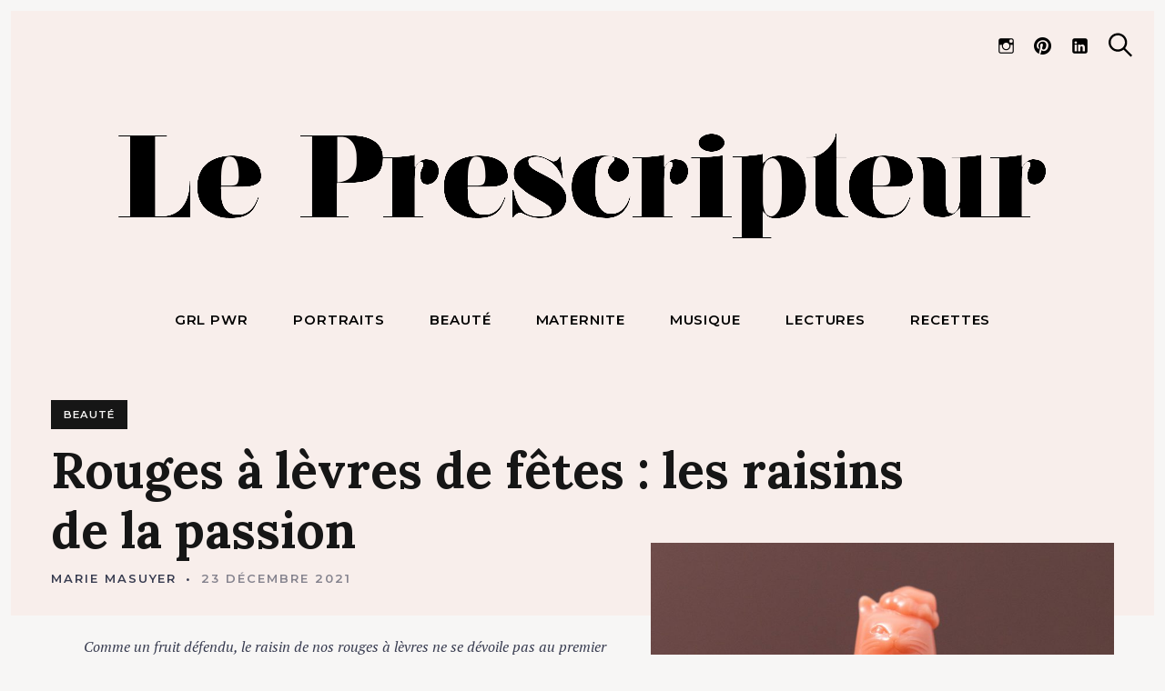

--- FILE ---
content_type: text/html; charset=UTF-8
request_url: https://leprescripteur.com/rouges-a-levres-de-fetes-les-raisins-de-la-passion/
body_size: 31432
content:
<!DOCTYPE html>
<html lang="fr-FR">
<head>
	<meta charset="UTF-8">
	<meta name="viewport" content="width=device-width, initial-scale=1">
	<link rel="profile" href="http://gmpg.org/xfn/11">

	<link href="https://fonts.googleapis.com" rel="preconnect" crossorigin><link href="https://fonts.gstatic.com" rel="preconnect" crossorigin><meta name='robots' content='index, follow, max-image-preview:large, max-snippet:-1, max-video-preview:-1' />

            <script data-no-defer="1" data-ezscrex="false" data-cfasync="false" data-pagespeed-no-defer>
                const ctPublicFunctions = {"_ajax_nonce":"bc55075a02","_rest_nonce":"e694a86ee3","_ajax_url":"\/wp-admin\/admin-ajax.php","_rest_url":"https:\/\/leprescripteur.com\/wp-json\/","data__cookies_type":"native","data__ajax_type":"admin_ajax","text__wait_for_decoding":"Decoding the contact data, let us a few seconds to finish. Anti-Spam by CleanTalk","cookiePrefix":""}
            </script>
        
            <script data-no-defer="1" data-ezscrex="false" data-cfasync="false" data-pagespeed-no-defer>
                const ctPublic = {"_ajax_nonce":"bc55075a02","settings__forms__check_internal":"0","settings__forms__check_external":"1","settings__forms__search_test":1,"blog_home":"https:\/\/leprescripteur.com\/","pixel__setting":"0","pixel__enabled":false,"pixel__url":null,"data__email_check_before_post":1,"data__cookies_type":"native","data__key_is_ok":true,"data__visible_fields_required":true,"data__to_local_storage":[],"wl_brandname":"Anti-Spam by CleanTalk","wl_brandname_short":"CleanTalk"}
            </script>
        <script>                function apbct_attach_event_handler__backend(elem, event, callback) {                    if(typeof window.addEventListener === "function") elem.addEventListener(event, callback);                    else                                                elem.attachEvent(event, callback);                }                apbct_attach_event_handler__backend(document, 'DOMContentLoaded', function(){                    if (typeof apbctLocalStorage === "object" && ctPublic.data__key_is_ok) {                        apbctLocalStorage.set('ct_checkjs', '1359068662', true );                    } else {                        console.log('APBCT ERROR: apbctLocalStorage object is not loaded.');                    }                  });    </script>
	<!-- This site is optimized with the Yoast SEO plugin v20.8 - https://yoast.com/wordpress/plugins/seo/ -->
	<title>Rouges à lèvres de fêtes : les raisins de la passion - Le Prescripteur</title>
	<meta name="description" content="Comme un fruit défendu, le raisin de nos rouges à lèvres ne se dévoile pas au premier coup d’œil. Il sait se faire désirer, et c’est sans doute pour cela..." />
	<link rel="canonical" href="https://leprescripteur.com/rouges-a-levres-de-fetes-les-raisins-de-la-passion/" />
	<meta property="og:locale" content="fr_FR" />
	<meta property="og:type" content="article" />
	<meta property="og:title" content="Rouges à lèvres de fêtes : les raisins de la passion - Le Prescripteur" />
	<meta property="og:description" content="Comme un fruit défendu, le raisin de nos rouges à lèvres ne se dévoile pas au premier coup d’œil. Il sait se faire désirer, et c’est sans doute pour cela..." />
	<meta property="og:url" content="https://leprescripteur.com/rouges-a-levres-de-fetes-les-raisins-de-la-passion/" />
	<meta property="og:site_name" content="Le Prescripteur" />
	<meta property="article:published_time" content="2021-12-23T06:40:00+00:00" />
	<meta property="article:modified_time" content="2021-12-22T16:56:31+00:00" />
	<meta property="og:image" content="https://leprescripteur.com/wp-content/uploads/2021/12/Rouges-à-lèvres-de-fêtes-les-raisins-de-la-passion-le-prescripteur-paul-and-joe-rouge-à-lèvres-chat.jpg" />
	<meta property="og:image:width" content="1200" />
	<meta property="og:image:height" content="1500" />
	<meta property="og:image:type" content="image/jpeg" />
	<meta name="author" content="Marie Masuyer" />
	<meta name="twitter:card" content="summary_large_image" />
	<meta name="twitter:label1" content="Écrit par" />
	<meta name="twitter:data1" content="Marie Masuyer" />
	<meta name="twitter:label2" content="Durée de lecture estimée" />
	<meta name="twitter:data2" content="4 minutes" />
	<script type="application/ld+json" class="yoast-schema-graph">{"@context":"https://schema.org","@graph":[{"@type":"Article","@id":"https://leprescripteur.com/rouges-a-levres-de-fetes-les-raisins-de-la-passion/#article","isPartOf":{"@id":"https://leprescripteur.com/rouges-a-levres-de-fetes-les-raisins-de-la-passion/"},"author":{"name":"Marie Masuyer","@id":"https://leprescripteur.com/#/schema/person/cd3fa40b3d0ce4f26b1e4c8487847c27"},"headline":"Rouges à lèvres de fêtes : les raisins de la passion","datePublished":"2021-12-23T06:40:00+00:00","dateModified":"2021-12-22T16:56:31+00:00","mainEntityOfPage":{"@id":"https://leprescripteur.com/rouges-a-levres-de-fetes-les-raisins-de-la-passion/"},"wordCount":851,"commentCount":0,"publisher":{"@id":"https://leprescripteur.com/#organization"},"image":{"@id":"https://leprescripteur.com/rouges-a-levres-de-fetes-les-raisins-de-la-passion/#primaryimage"},"thumbnailUrl":"https://leprescripteur.com/wp-content/uploads/2021/12/Rouges-à-lèvres-de-fêtes-les-raisins-de-la-passion-le-prescripteur-paul-and-joe-rouge-à-lèvres-chat.jpg","articleSection":["Beauté"],"inLanguage":"fr-FR","potentialAction":[{"@type":"CommentAction","name":"Comment","target":["https://leprescripteur.com/rouges-a-levres-de-fetes-les-raisins-de-la-passion/#respond"]}]},{"@type":"WebPage","@id":"https://leprescripteur.com/rouges-a-levres-de-fetes-les-raisins-de-la-passion/","url":"https://leprescripteur.com/rouges-a-levres-de-fetes-les-raisins-de-la-passion/","name":"Rouges à lèvres de fêtes : les raisins de la passion - Le Prescripteur","isPartOf":{"@id":"https://leprescripteur.com/#website"},"primaryImageOfPage":{"@id":"https://leprescripteur.com/rouges-a-levres-de-fetes-les-raisins-de-la-passion/#primaryimage"},"image":{"@id":"https://leprescripteur.com/rouges-a-levres-de-fetes-les-raisins-de-la-passion/#primaryimage"},"thumbnailUrl":"https://leprescripteur.com/wp-content/uploads/2021/12/Rouges-à-lèvres-de-fêtes-les-raisins-de-la-passion-le-prescripteur-paul-and-joe-rouge-à-lèvres-chat.jpg","datePublished":"2021-12-23T06:40:00+00:00","dateModified":"2021-12-22T16:56:31+00:00","description":"Comme un fruit défendu, le raisin de nos rouges à lèvres ne se dévoile pas au premier coup d’œil. Il sait se faire désirer, et c’est sans doute pour cela...","breadcrumb":{"@id":"https://leprescripteur.com/rouges-a-levres-de-fetes-les-raisins-de-la-passion/#breadcrumb"},"inLanguage":"fr-FR","potentialAction":[{"@type":"ReadAction","target":["https://leprescripteur.com/rouges-a-levres-de-fetes-les-raisins-de-la-passion/"]}]},{"@type":"ImageObject","inLanguage":"fr-FR","@id":"https://leprescripteur.com/rouges-a-levres-de-fetes-les-raisins-de-la-passion/#primaryimage","url":"https://leprescripteur.com/wp-content/uploads/2021/12/Rouges-à-lèvres-de-fêtes-les-raisins-de-la-passion-le-prescripteur-paul-and-joe-rouge-à-lèvres-chat.jpg","contentUrl":"https://leprescripteur.com/wp-content/uploads/2021/12/Rouges-à-lèvres-de-fêtes-les-raisins-de-la-passion-le-prescripteur-paul-and-joe-rouge-à-lèvres-chat.jpg","width":1200,"height":1500},{"@type":"BreadcrumbList","@id":"https://leprescripteur.com/rouges-a-levres-de-fetes-les-raisins-de-la-passion/#breadcrumb","itemListElement":[{"@type":"ListItem","position":1,"name":"Home","item":"https://leprescripteur.com/"},{"@type":"ListItem","position":2,"name":"Rouges à lèvres de fêtes : les raisins de la passion"}]},{"@type":"WebSite","@id":"https://leprescripteur.com/#website","url":"https://leprescripteur.com/","name":"Le Prescripteur","description":"Votre magazine féminin engagé pour vous parler beauté sans niaiserie, bien-être sans bullshit, s*x* sans complexe et vous présenter des femmes et des hommes sans limite !","publisher":{"@id":"https://leprescripteur.com/#organization"},"potentialAction":[{"@type":"SearchAction","target":{"@type":"EntryPoint","urlTemplate":"https://leprescripteur.com/?s={search_term_string}"},"query-input":"required name=search_term_string"}],"inLanguage":"fr-FR"},{"@type":"Organization","@id":"https://leprescripteur.com/#organization","name":"LePrescription","url":"https://leprescripteur.com/","logo":{"@type":"ImageObject","inLanguage":"fr-FR","@id":"https://leprescripteur.com/#/schema/logo/image/","url":"https://leprescripteur.com/wp-content/uploads/2023/06/cropped-LOGO-LE-PRESCRIPTEUR-SANS-FOND.png","contentUrl":"https://leprescripteur.com/wp-content/uploads/2023/06/cropped-LOGO-LE-PRESCRIPTEUR-SANS-FOND.png","width":1024,"height":159,"caption":"LePrescription"},"image":{"@id":"https://leprescripteur.com/#/schema/logo/image/"},"sameAs":["https://www.instagram.com/prescriptionlab_fr/","https://www.pinterest.fr/prescriptionlab/","https://www.youtube.com/channel/UCoQYCHC9ajvBRn2N3UIN3FA"]},{"@type":"Person","@id":"https://leprescripteur.com/#/schema/person/cd3fa40b3d0ce4f26b1e4c8487847c27","name":"Marie Masuyer","image":{"@type":"ImageObject","inLanguage":"fr-FR","@id":"https://leprescripteur.com/#/schema/person/image/","url":"https://secure.gravatar.com/avatar/1692d00465a37ef170df5f6e42430802?s=96&d=identicon&r=g","contentUrl":"https://secure.gravatar.com/avatar/1692d00465a37ef170df5f6e42430802?s=96&d=identicon&r=g","caption":"Marie Masuyer"},"url":"https://leprescripteur.com/author/marie-m/"}]}</script>
	<!-- / Yoast SEO plugin. -->


<link rel='dns-prefetch' href='//www.googletagmanager.com' />
<link rel='dns-prefetch' href='//fonts.googleapis.com' />
<link rel="alternate" type="application/rss+xml" title="Le Prescripteur &raquo; Flux" href="https://leprescripteur.com/feed/" />
<link rel="alternate" type="application/rss+xml" title="Le Prescripteur &raquo; Flux des commentaires" href="https://leprescripteur.com/comments/feed/" />
<link rel="alternate" type="application/rss+xml" title="Le Prescripteur &raquo; Rouges à lèvres de fêtes : les raisins de la passion Flux des commentaires" href="https://leprescripteur.com/rouges-a-levres-de-fetes-les-raisins-de-la-passion/feed/" />
<script type="text/javascript">
window._wpemojiSettings = {"baseUrl":"https:\/\/s.w.org\/images\/core\/emoji\/14.0.0\/72x72\/","ext":".png","svgUrl":"https:\/\/s.w.org\/images\/core\/emoji\/14.0.0\/svg\/","svgExt":".svg","source":{"concatemoji":"https:\/\/leprescripteur.com\/wp-includes\/js\/wp-emoji-release.min.js?ver=6.2.8"}};
/*! This file is auto-generated */
!function(e,a,t){var n,r,o,i=a.createElement("canvas"),p=i.getContext&&i.getContext("2d");function s(e,t){p.clearRect(0,0,i.width,i.height),p.fillText(e,0,0);e=i.toDataURL();return p.clearRect(0,0,i.width,i.height),p.fillText(t,0,0),e===i.toDataURL()}function c(e){var t=a.createElement("script");t.src=e,t.defer=t.type="text/javascript",a.getElementsByTagName("head")[0].appendChild(t)}for(o=Array("flag","emoji"),t.supports={everything:!0,everythingExceptFlag:!0},r=0;r<o.length;r++)t.supports[o[r]]=function(e){if(p&&p.fillText)switch(p.textBaseline="top",p.font="600 32px Arial",e){case"flag":return s("\ud83c\udff3\ufe0f\u200d\u26a7\ufe0f","\ud83c\udff3\ufe0f\u200b\u26a7\ufe0f")?!1:!s("\ud83c\uddfa\ud83c\uddf3","\ud83c\uddfa\u200b\ud83c\uddf3")&&!s("\ud83c\udff4\udb40\udc67\udb40\udc62\udb40\udc65\udb40\udc6e\udb40\udc67\udb40\udc7f","\ud83c\udff4\u200b\udb40\udc67\u200b\udb40\udc62\u200b\udb40\udc65\u200b\udb40\udc6e\u200b\udb40\udc67\u200b\udb40\udc7f");case"emoji":return!s("\ud83e\udef1\ud83c\udffb\u200d\ud83e\udef2\ud83c\udfff","\ud83e\udef1\ud83c\udffb\u200b\ud83e\udef2\ud83c\udfff")}return!1}(o[r]),t.supports.everything=t.supports.everything&&t.supports[o[r]],"flag"!==o[r]&&(t.supports.everythingExceptFlag=t.supports.everythingExceptFlag&&t.supports[o[r]]);t.supports.everythingExceptFlag=t.supports.everythingExceptFlag&&!t.supports.flag,t.DOMReady=!1,t.readyCallback=function(){t.DOMReady=!0},t.supports.everything||(n=function(){t.readyCallback()},a.addEventListener?(a.addEventListener("DOMContentLoaded",n,!1),e.addEventListener("load",n,!1)):(e.attachEvent("onload",n),a.attachEvent("onreadystatechange",function(){"complete"===a.readyState&&t.readyCallback()})),(e=t.source||{}).concatemoji?c(e.concatemoji):e.wpemoji&&e.twemoji&&(c(e.twemoji),c(e.wpemoji)))}(window,document,window._wpemojiSettings);
</script>
<style type="text/css">
img.wp-smiley,
img.emoji {
	display: inline !important;
	border: none !important;
	box-shadow: none !important;
	height: 1em !important;
	width: 1em !important;
	margin: 0 0.07em !important;
	vertical-align: -0.1em !important;
	background: none !important;
	padding: 0 !important;
}
</style>
	<link rel='stylesheet' id='customify-font-stylesheet-0-css' href='https://fonts.googleapis.com/css2?family=Playfair%20Display:ital,wght@0,400;0,500;0,600;0,700;0,800;0,900;1,400;1,500;1,600;1,700;1,800;1,900&#038;family=Montserrat:ital,wght@0,100;0,200;0,300;0,400;0,500;0,600;0,700;0,800;0,900;1,100;1,200;1,300;1,400;1,500;1,600;1,700;1,800;1,900&#038;family=Lora:ital,wght@0,400;0,500;0,600;0,700;1,400;1,500;1,600;1,700&#038;family=PT%20Serif:ital,wght@0,400;0,700;1,400;1,700&#038;display=swap' type='text/css' media='all' />
<link rel='stylesheet' id='wp-block-library-css' href='https://leprescripteur.com/wp-includes/css/dist/block-library/style.min.css?ver=6.2.8' type='text/css' media='all' />
<style id='wp-block-library-inline-css' type='text/css'>
.has-sm-light-secondary-color { color: #f8eeeb !important; }.has-sm-light-secondary-background-color { background-color: #f8eeeb; }
</style>
<link rel='stylesheet' id='classic-theme-styles-css' href='https://leprescripteur.com/wp-includes/css/classic-themes.min.css?ver=6.2.8' type='text/css' media='all' />
<style id='global-styles-inline-css' type='text/css'>
body{--wp--preset--color--black: #000000;--wp--preset--color--cyan-bluish-gray: #abb8c3;--wp--preset--color--white: #ffffff;--wp--preset--color--pale-pink: #f78da7;--wp--preset--color--vivid-red: #cf2e2e;--wp--preset--color--luminous-vivid-orange: #ff6900;--wp--preset--color--luminous-vivid-amber: #fcb900;--wp--preset--color--light-green-cyan: #7bdcb5;--wp--preset--color--vivid-green-cyan: #00d084;--wp--preset--color--pale-cyan-blue: #8ed1fc;--wp--preset--color--vivid-cyan-blue: #0693e3;--wp--preset--color--vivid-purple: #9b51e0;--wp--preset--gradient--vivid-cyan-blue-to-vivid-purple: linear-gradient(135deg,rgba(6,147,227,1) 0%,rgb(155,81,224) 100%);--wp--preset--gradient--light-green-cyan-to-vivid-green-cyan: linear-gradient(135deg,rgb(122,220,180) 0%,rgb(0,208,130) 100%);--wp--preset--gradient--luminous-vivid-amber-to-luminous-vivid-orange: linear-gradient(135deg,rgba(252,185,0,1) 0%,rgba(255,105,0,1) 100%);--wp--preset--gradient--luminous-vivid-orange-to-vivid-red: linear-gradient(135deg,rgba(255,105,0,1) 0%,rgb(207,46,46) 100%);--wp--preset--gradient--very-light-gray-to-cyan-bluish-gray: linear-gradient(135deg,rgb(238,238,238) 0%,rgb(169,184,195) 100%);--wp--preset--gradient--cool-to-warm-spectrum: linear-gradient(135deg,rgb(74,234,220) 0%,rgb(151,120,209) 20%,rgb(207,42,186) 40%,rgb(238,44,130) 60%,rgb(251,105,98) 80%,rgb(254,248,76) 100%);--wp--preset--gradient--blush-light-purple: linear-gradient(135deg,rgb(255,206,236) 0%,rgb(152,150,240) 100%);--wp--preset--gradient--blush-bordeaux: linear-gradient(135deg,rgb(254,205,165) 0%,rgb(254,45,45) 50%,rgb(107,0,62) 100%);--wp--preset--gradient--luminous-dusk: linear-gradient(135deg,rgb(255,203,112) 0%,rgb(199,81,192) 50%,rgb(65,88,208) 100%);--wp--preset--gradient--pale-ocean: linear-gradient(135deg,rgb(255,245,203) 0%,rgb(182,227,212) 50%,rgb(51,167,181) 100%);--wp--preset--gradient--electric-grass: linear-gradient(135deg,rgb(202,248,128) 0%,rgb(113,206,126) 100%);--wp--preset--gradient--midnight: linear-gradient(135deg,rgb(2,3,129) 0%,rgb(40,116,252) 100%);--wp--preset--duotone--dark-grayscale: url('#wp-duotone-dark-grayscale');--wp--preset--duotone--grayscale: url('#wp-duotone-grayscale');--wp--preset--duotone--purple-yellow: url('#wp-duotone-purple-yellow');--wp--preset--duotone--blue-red: url('#wp-duotone-blue-red');--wp--preset--duotone--midnight: url('#wp-duotone-midnight');--wp--preset--duotone--magenta-yellow: url('#wp-duotone-magenta-yellow');--wp--preset--duotone--purple-green: url('#wp-duotone-purple-green');--wp--preset--duotone--blue-orange: url('#wp-duotone-blue-orange');--wp--preset--font-size--small: 13px;--wp--preset--font-size--medium: 20px;--wp--preset--font-size--large: 36px;--wp--preset--font-size--x-large: 42px;--wp--preset--spacing--20: 0.44rem;--wp--preset--spacing--30: 0.67rem;--wp--preset--spacing--40: 1rem;--wp--preset--spacing--50: 1.5rem;--wp--preset--spacing--60: 2.25rem;--wp--preset--spacing--70: 3.38rem;--wp--preset--spacing--80: 5.06rem;--wp--preset--shadow--natural: 6px 6px 9px rgba(0, 0, 0, 0.2);--wp--preset--shadow--deep: 12px 12px 50px rgba(0, 0, 0, 0.4);--wp--preset--shadow--sharp: 6px 6px 0px rgba(0, 0, 0, 0.2);--wp--preset--shadow--outlined: 6px 6px 0px -3px rgba(255, 255, 255, 1), 6px 6px rgba(0, 0, 0, 1);--wp--preset--shadow--crisp: 6px 6px 0px rgba(0, 0, 0, 1);}:where(.is-layout-flex){gap: 0.5em;}body .is-layout-flow > .alignleft{float: left;margin-inline-start: 0;margin-inline-end: 2em;}body .is-layout-flow > .alignright{float: right;margin-inline-start: 2em;margin-inline-end: 0;}body .is-layout-flow > .aligncenter{margin-left: auto !important;margin-right: auto !important;}body .is-layout-constrained > .alignleft{float: left;margin-inline-start: 0;margin-inline-end: 2em;}body .is-layout-constrained > .alignright{float: right;margin-inline-start: 2em;margin-inline-end: 0;}body .is-layout-constrained > .aligncenter{margin-left: auto !important;margin-right: auto !important;}body .is-layout-constrained > :where(:not(.alignleft):not(.alignright):not(.alignfull)){max-width: var(--wp--style--global--content-size);margin-left: auto !important;margin-right: auto !important;}body .is-layout-constrained > .alignwide{max-width: var(--wp--style--global--wide-size);}body .is-layout-flex{display: flex;}body .is-layout-flex{flex-wrap: wrap;align-items: center;}body .is-layout-flex > *{margin: 0;}:where(.wp-block-columns.is-layout-flex){gap: 2em;}.has-black-color{color: var(--wp--preset--color--black) !important;}.has-cyan-bluish-gray-color{color: var(--wp--preset--color--cyan-bluish-gray) !important;}.has-white-color{color: var(--wp--preset--color--white) !important;}.has-pale-pink-color{color: var(--wp--preset--color--pale-pink) !important;}.has-vivid-red-color{color: var(--wp--preset--color--vivid-red) !important;}.has-luminous-vivid-orange-color{color: var(--wp--preset--color--luminous-vivid-orange) !important;}.has-luminous-vivid-amber-color{color: var(--wp--preset--color--luminous-vivid-amber) !important;}.has-light-green-cyan-color{color: var(--wp--preset--color--light-green-cyan) !important;}.has-vivid-green-cyan-color{color: var(--wp--preset--color--vivid-green-cyan) !important;}.has-pale-cyan-blue-color{color: var(--wp--preset--color--pale-cyan-blue) !important;}.has-vivid-cyan-blue-color{color: var(--wp--preset--color--vivid-cyan-blue) !important;}.has-vivid-purple-color{color: var(--wp--preset--color--vivid-purple) !important;}.has-black-background-color{background-color: var(--wp--preset--color--black) !important;}.has-cyan-bluish-gray-background-color{background-color: var(--wp--preset--color--cyan-bluish-gray) !important;}.has-white-background-color{background-color: var(--wp--preset--color--white) !important;}.has-pale-pink-background-color{background-color: var(--wp--preset--color--pale-pink) !important;}.has-vivid-red-background-color{background-color: var(--wp--preset--color--vivid-red) !important;}.has-luminous-vivid-orange-background-color{background-color: var(--wp--preset--color--luminous-vivid-orange) !important;}.has-luminous-vivid-amber-background-color{background-color: var(--wp--preset--color--luminous-vivid-amber) !important;}.has-light-green-cyan-background-color{background-color: var(--wp--preset--color--light-green-cyan) !important;}.has-vivid-green-cyan-background-color{background-color: var(--wp--preset--color--vivid-green-cyan) !important;}.has-pale-cyan-blue-background-color{background-color: var(--wp--preset--color--pale-cyan-blue) !important;}.has-vivid-cyan-blue-background-color{background-color: var(--wp--preset--color--vivid-cyan-blue) !important;}.has-vivid-purple-background-color{background-color: var(--wp--preset--color--vivid-purple) !important;}.has-black-border-color{border-color: var(--wp--preset--color--black) !important;}.has-cyan-bluish-gray-border-color{border-color: var(--wp--preset--color--cyan-bluish-gray) !important;}.has-white-border-color{border-color: var(--wp--preset--color--white) !important;}.has-pale-pink-border-color{border-color: var(--wp--preset--color--pale-pink) !important;}.has-vivid-red-border-color{border-color: var(--wp--preset--color--vivid-red) !important;}.has-luminous-vivid-orange-border-color{border-color: var(--wp--preset--color--luminous-vivid-orange) !important;}.has-luminous-vivid-amber-border-color{border-color: var(--wp--preset--color--luminous-vivid-amber) !important;}.has-light-green-cyan-border-color{border-color: var(--wp--preset--color--light-green-cyan) !important;}.has-vivid-green-cyan-border-color{border-color: var(--wp--preset--color--vivid-green-cyan) !important;}.has-pale-cyan-blue-border-color{border-color: var(--wp--preset--color--pale-cyan-blue) !important;}.has-vivid-cyan-blue-border-color{border-color: var(--wp--preset--color--vivid-cyan-blue) !important;}.has-vivid-purple-border-color{border-color: var(--wp--preset--color--vivid-purple) !important;}.has-vivid-cyan-blue-to-vivid-purple-gradient-background{background: var(--wp--preset--gradient--vivid-cyan-blue-to-vivid-purple) !important;}.has-light-green-cyan-to-vivid-green-cyan-gradient-background{background: var(--wp--preset--gradient--light-green-cyan-to-vivid-green-cyan) !important;}.has-luminous-vivid-amber-to-luminous-vivid-orange-gradient-background{background: var(--wp--preset--gradient--luminous-vivid-amber-to-luminous-vivid-orange) !important;}.has-luminous-vivid-orange-to-vivid-red-gradient-background{background: var(--wp--preset--gradient--luminous-vivid-orange-to-vivid-red) !important;}.has-very-light-gray-to-cyan-bluish-gray-gradient-background{background: var(--wp--preset--gradient--very-light-gray-to-cyan-bluish-gray) !important;}.has-cool-to-warm-spectrum-gradient-background{background: var(--wp--preset--gradient--cool-to-warm-spectrum) !important;}.has-blush-light-purple-gradient-background{background: var(--wp--preset--gradient--blush-light-purple) !important;}.has-blush-bordeaux-gradient-background{background: var(--wp--preset--gradient--blush-bordeaux) !important;}.has-luminous-dusk-gradient-background{background: var(--wp--preset--gradient--luminous-dusk) !important;}.has-pale-ocean-gradient-background{background: var(--wp--preset--gradient--pale-ocean) !important;}.has-electric-grass-gradient-background{background: var(--wp--preset--gradient--electric-grass) !important;}.has-midnight-gradient-background{background: var(--wp--preset--gradient--midnight) !important;}.has-small-font-size{font-size: var(--wp--preset--font-size--small) !important;}.has-medium-font-size{font-size: var(--wp--preset--font-size--medium) !important;}.has-large-font-size{font-size: var(--wp--preset--font-size--large) !important;}.has-x-large-font-size{font-size: var(--wp--preset--font-size--x-large) !important;}
.wp-block-navigation a:where(:not(.wp-element-button)){color: inherit;}
:where(.wp-block-columns.is-layout-flex){gap: 2em;}
.wp-block-pullquote{font-size: 1.5em;line-height: 1.6;}
</style>
<link rel='stylesheet' id='titan-adminbar-styles-css' href='https://leprescripteur.com/wp-content/plugins/anti-spam/assets/css/admin-bar.css?ver=7.3.5' type='text/css' media='all' />
<link rel='stylesheet' id='ct_public_css-css' href='https://leprescripteur.com/wp-content/plugins/cleantalk-spam-protect/css/cleantalk-public.min.css?ver=6.10' type='text/css' media='all' />
<link rel='stylesheet' id='contact-form-7-css' href='https://leprescripteur.com/wp-content/plugins/contact-form-7/includes/css/styles.css?ver=5.7.7' type='text/css' media='all' />
<link rel='stylesheet' id='wpdiscuz-frontend-css-css' href='https://leprescripteur.com/wp-content/plugins/wpdiscuz/themes/default/style.css?ver=7.6.0' type='text/css' media='all' />
<style id='wpdiscuz-frontend-css-inline-css' type='text/css'>
 #wpdcom .wpd-blog-administrator .wpd-comment-label{color:#ffffff;background-color:#00B38F;border:none}#wpdcom .wpd-blog-administrator .wpd-comment-author, #wpdcom .wpd-blog-administrator .wpd-comment-author a{color:#00B38F}#wpdcom.wpd-layout-1 .wpd-comment .wpd-blog-administrator .wpd-avatar img{border-color:#00B38F}#wpdcom.wpd-layout-2 .wpd-comment.wpd-reply .wpd-comment-wrap.wpd-blog-administrator{border-left:3px solid #00B38F}#wpdcom.wpd-layout-2 .wpd-comment .wpd-blog-administrator .wpd-avatar img{border-bottom-color:#00B38F}#wpdcom.wpd-layout-3 .wpd-blog-administrator .wpd-comment-subheader{border-top:1px dashed #00B38F}#wpdcom.wpd-layout-3 .wpd-reply .wpd-blog-administrator .wpd-comment-right{border-left:1px solid #00B38F}#wpdcom .wpd-blog-editor .wpd-comment-label{color:#ffffff;background-color:#00B38F;border:none}#wpdcom .wpd-blog-editor .wpd-comment-author, #wpdcom .wpd-blog-editor .wpd-comment-author a{color:#00B38F}#wpdcom.wpd-layout-1 .wpd-comment .wpd-blog-editor .wpd-avatar img{border-color:#00B38F}#wpdcom.wpd-layout-2 .wpd-comment.wpd-reply .wpd-comment-wrap.wpd-blog-editor{border-left:3px solid #00B38F}#wpdcom.wpd-layout-2 .wpd-comment .wpd-blog-editor .wpd-avatar img{border-bottom-color:#00B38F}#wpdcom.wpd-layout-3 .wpd-blog-editor .wpd-comment-subheader{border-top:1px dashed #00B38F}#wpdcom.wpd-layout-3 .wpd-reply .wpd-blog-editor .wpd-comment-right{border-left:1px solid #00B38F}#wpdcom .wpd-blog-author .wpd-comment-label{color:#ffffff;background-color:#00B38F;border:none}#wpdcom .wpd-blog-author .wpd-comment-author, #wpdcom .wpd-blog-author .wpd-comment-author a{color:#00B38F}#wpdcom.wpd-layout-1 .wpd-comment .wpd-blog-author .wpd-avatar img{border-color:#00B38F}#wpdcom.wpd-layout-2 .wpd-comment .wpd-blog-author .wpd-avatar img{border-bottom-color:#00B38F}#wpdcom.wpd-layout-3 .wpd-blog-author .wpd-comment-subheader{border-top:1px dashed #00B38F}#wpdcom.wpd-layout-3 .wpd-reply .wpd-blog-author .wpd-comment-right{border-left:1px solid #00B38F}#wpdcom .wpd-blog-contributor .wpd-comment-label{color:#ffffff;background-color:#00B38F;border:none}#wpdcom .wpd-blog-contributor .wpd-comment-author, #wpdcom .wpd-blog-contributor .wpd-comment-author a{color:#00B38F}#wpdcom.wpd-layout-1 .wpd-comment .wpd-blog-contributor .wpd-avatar img{border-color:#00B38F}#wpdcom.wpd-layout-2 .wpd-comment .wpd-blog-contributor .wpd-avatar img{border-bottom-color:#00B38F}#wpdcom.wpd-layout-3 .wpd-blog-contributor .wpd-comment-subheader{border-top:1px dashed #00B38F}#wpdcom.wpd-layout-3 .wpd-reply .wpd-blog-contributor .wpd-comment-right{border-left:1px solid #00B38F}#wpdcom .wpd-blog-subscriber .wpd-comment-label{color:#ffffff;background-color:#00B38F;border:none}#wpdcom .wpd-blog-subscriber .wpd-comment-author, #wpdcom .wpd-blog-subscriber .wpd-comment-author a{color:#00B38F}#wpdcom.wpd-layout-2 .wpd-comment .wpd-blog-subscriber .wpd-avatar img{border-bottom-color:#00B38F}#wpdcom.wpd-layout-3 .wpd-blog-subscriber .wpd-comment-subheader{border-top:1px dashed #00B38F}#wpdcom .wpd-blog-wpseo_manager .wpd-comment-label{color:#ffffff;background-color:#00B38F;border:none}#wpdcom .wpd-blog-wpseo_manager .wpd-comment-author, #wpdcom .wpd-blog-wpseo_manager .wpd-comment-author a{color:#00B38F}#wpdcom.wpd-layout-1 .wpd-comment .wpd-blog-wpseo_manager .wpd-avatar img{border-color:#00B38F}#wpdcom.wpd-layout-2 .wpd-comment .wpd-blog-wpseo_manager .wpd-avatar img{border-bottom-color:#00B38F}#wpdcom.wpd-layout-3 .wpd-blog-wpseo_manager .wpd-comment-subheader{border-top:1px dashed #00B38F}#wpdcom.wpd-layout-3 .wpd-reply .wpd-blog-wpseo_manager .wpd-comment-right{border-left:1px solid #00B38F}#wpdcom .wpd-blog-wpseo_editor .wpd-comment-label{color:#ffffff;background-color:#00B38F;border:none}#wpdcom .wpd-blog-wpseo_editor .wpd-comment-author, #wpdcom .wpd-blog-wpseo_editor .wpd-comment-author a{color:#00B38F}#wpdcom.wpd-layout-1 .wpd-comment .wpd-blog-wpseo_editor .wpd-avatar img{border-color:#00B38F}#wpdcom.wpd-layout-2 .wpd-comment .wpd-blog-wpseo_editor .wpd-avatar img{border-bottom-color:#00B38F}#wpdcom.wpd-layout-3 .wpd-blog-wpseo_editor .wpd-comment-subheader{border-top:1px dashed #00B38F}#wpdcom.wpd-layout-3 .wpd-reply .wpd-blog-wpseo_editor .wpd-comment-right{border-left:1px solid #00B38F}#wpdcom .wpd-blog-post_author .wpd-comment-label{color:#ffffff;background-color:#00B38F;border:none}#wpdcom .wpd-blog-post_author .wpd-comment-author, #wpdcom .wpd-blog-post_author .wpd-comment-author a{color:#00B38F}#wpdcom .wpd-blog-post_author .wpd-avatar img{border-color:#00B38F}#wpdcom.wpd-layout-1 .wpd-comment .wpd-blog-post_author .wpd-avatar img{border-color:#00B38F}#wpdcom.wpd-layout-2 .wpd-comment.wpd-reply .wpd-comment-wrap.wpd-blog-post_author{border-left:3px solid #00B38F}#wpdcom.wpd-layout-2 .wpd-comment .wpd-blog-post_author .wpd-avatar img{border-bottom-color:#00B38F}#wpdcom.wpd-layout-3 .wpd-blog-post_author .wpd-comment-subheader{border-top:1px dashed #00B38F}#wpdcom.wpd-layout-3 .wpd-reply .wpd-blog-post_author .wpd-comment-right{border-left:1px solid #00B38F}#wpdcom .wpd-blog-guest .wpd-comment-label{color:#ffffff;background-color:#00B38F;border:none}#wpdcom .wpd-blog-guest .wpd-comment-author, #wpdcom .wpd-blog-guest .wpd-comment-author a{color:#00B38F}#wpdcom.wpd-layout-3 .wpd-blog-guest .wpd-comment-subheader{border-top:1px dashed #00B38F}#comments, #respond, .comments-area, #wpdcom{}#wpdcom .ql-editor > *{color:#777777}#wpdcom .ql-editor::before{}#wpdcom .ql-toolbar{border:1px solid #DDDDDD;border-top:none}#wpdcom .ql-container{border:1px solid #DDDDDD;border-bottom:none}#wpdcom .wpd-form-row .wpdiscuz-item input[type="text"], #wpdcom .wpd-form-row .wpdiscuz-item input[type="email"], #wpdcom .wpd-form-row .wpdiscuz-item input[type="url"], #wpdcom .wpd-form-row .wpdiscuz-item input[type="color"], #wpdcom .wpd-form-row .wpdiscuz-item input[type="date"], #wpdcom .wpd-form-row .wpdiscuz-item input[type="datetime"], #wpdcom .wpd-form-row .wpdiscuz-item input[type="datetime-local"], #wpdcom .wpd-form-row .wpdiscuz-item input[type="month"], #wpdcom .wpd-form-row .wpdiscuz-item input[type="number"], #wpdcom .wpd-form-row .wpdiscuz-item input[type="time"], #wpdcom textarea, #wpdcom select{border:1px solid #DDDDDD;color:#777777}#wpdcom .wpd-form-row .wpdiscuz-item textarea{border:1px solid #DDDDDD}#wpdcom input::placeholder, #wpdcom textarea::placeholder, #wpdcom input::-moz-placeholder, #wpdcom textarea::-webkit-input-placeholder{}#wpdcom .wpd-comment-text{color:#777777}#wpdcom .wpd-thread-head .wpd-thread-info{border-bottom:2px solid #00B38F}#wpdcom .wpd-thread-head .wpd-thread-info.wpd-reviews-tab svg{fill:#00B38F}#wpdcom .wpd-thread-head .wpdiscuz-user-settings{border-bottom:2px solid #00B38F}#wpdcom .wpd-thread-head .wpdiscuz-user-settings:hover{color:#00B38F}#wpdcom .wpd-comment .wpd-follow-link:hover{color:#00B38F}#wpdcom .wpd-comment-status .wpd-sticky{color:#00B38F}#wpdcom .wpd-thread-filter .wpdf-active{color:#00B38F;border-bottom-color:#00B38F}#wpdcom .wpd-comment-info-bar{border:1px dashed #33c3a6;background:#e6f8f4}#wpdcom .wpd-comment-info-bar .wpd-current-view i{color:#00B38F}#wpdcom .wpd-filter-view-all:hover{background:#00B38F}#wpdcom .wpdiscuz-item .wpdiscuz-rating > label{color:#DDDDDD}#wpdcom .wpdiscuz-item .wpdiscuz-rating:not(:checked) > label:hover, .wpdiscuz-rating:not(:checked) > label:hover ~ label{}#wpdcom .wpdiscuz-item .wpdiscuz-rating > input ~ label:hover, #wpdcom .wpdiscuz-item .wpdiscuz-rating > input:not(:checked) ~ label:hover ~ label, #wpdcom .wpdiscuz-item .wpdiscuz-rating > input:not(:checked) ~ label:hover ~ label{color:#FFED85}#wpdcom .wpdiscuz-item .wpdiscuz-rating > input:checked ~ label:hover, #wpdcom .wpdiscuz-item .wpdiscuz-rating > input:checked ~ label:hover, #wpdcom .wpdiscuz-item .wpdiscuz-rating > label:hover ~ input:checked ~ label, #wpdcom .wpdiscuz-item .wpdiscuz-rating > input:checked + label:hover ~ label, #wpdcom .wpdiscuz-item .wpdiscuz-rating > input:checked ~ label:hover ~ label, .wpd-custom-field .wcf-active-star, #wpdcom .wpdiscuz-item .wpdiscuz-rating > input:checked ~ label{color:#FFD700}#wpd-post-rating .wpd-rating-wrap .wpd-rating-stars svg .wpd-star{fill:#DDDDDD}#wpd-post-rating .wpd-rating-wrap .wpd-rating-stars svg .wpd-active{fill:#FFD700}#wpd-post-rating .wpd-rating-wrap .wpd-rate-starts svg .wpd-star{fill:#DDDDDD}#wpd-post-rating .wpd-rating-wrap .wpd-rate-starts:hover svg .wpd-star{fill:#FFED85}#wpd-post-rating.wpd-not-rated .wpd-rating-wrap .wpd-rate-starts svg:hover ~ svg .wpd-star{fill:#DDDDDD}.wpdiscuz-post-rating-wrap .wpd-rating .wpd-rating-wrap .wpd-rating-stars svg .wpd-star{fill:#DDDDDD}.wpdiscuz-post-rating-wrap .wpd-rating .wpd-rating-wrap .wpd-rating-stars svg .wpd-active{fill:#FFD700}#wpdcom .wpd-comment .wpd-follow-active{color:#ff7a00}#wpdcom .page-numbers{color:#555;border:#555 1px solid}#wpdcom span.current{background:#555}#wpdcom.wpd-layout-1 .wpd-new-loaded-comment > .wpd-comment-wrap > .wpd-comment-right{background:#FFFAD6}#wpdcom.wpd-layout-2 .wpd-new-loaded-comment.wpd-comment > .wpd-comment-wrap > .wpd-comment-right{background:#FFFAD6}#wpdcom.wpd-layout-2 .wpd-new-loaded-comment.wpd-comment.wpd-reply > .wpd-comment-wrap > .wpd-comment-right{background:transparent}#wpdcom.wpd-layout-2 .wpd-new-loaded-comment.wpd-comment.wpd-reply > .wpd-comment-wrap{background:#FFFAD6}#wpdcom.wpd-layout-3 .wpd-new-loaded-comment.wpd-comment > .wpd-comment-wrap > .wpd-comment-right{background:#FFFAD6}#wpdcom .wpd-follow:hover i, #wpdcom .wpd-unfollow:hover i, #wpdcom .wpd-comment .wpd-follow-active:hover i{color:#00B38F}#wpdcom .wpdiscuz-readmore{cursor:pointer;color:#00B38F}.wpd-custom-field .wcf-pasiv-star, #wpcomm .wpdiscuz-item .wpdiscuz-rating > label{color:#DDDDDD}.wpd-wrapper .wpd-list-item.wpd-active{border-top:3px solid #00B38F}#wpdcom.wpd-layout-2 .wpd-comment.wpd-reply.wpd-unapproved-comment .wpd-comment-wrap{border-left:3px solid #FFFAD6}#wpdcom.wpd-layout-3 .wpd-comment.wpd-reply.wpd-unapproved-comment .wpd-comment-right{border-left:1px solid #FFFAD6}#wpdcom .wpd-prim-button{background-color:#555555;color:#FFFFFF}#wpdcom .wpd_label__check i.wpdicon-on{color:#555555;border:1px solid #aaaaaa}#wpd-bubble-wrapper #wpd-bubble-all-comments-count{color:#1DB99A}#wpd-bubble-wrapper > div{background-color:#1DB99A}#wpd-bubble-wrapper > #wpd-bubble #wpd-bubble-add-message{background-color:#1DB99A}#wpd-bubble-wrapper > #wpd-bubble #wpd-bubble-add-message::before{border-left-color:#1DB99A;border-right-color:#1DB99A}#wpd-bubble-wrapper.wpd-right-corner > #wpd-bubble #wpd-bubble-add-message::before{border-left-color:#1DB99A;border-right-color:#1DB99A}.wpd-inline-icon-wrapper path.wpd-inline-icon-first{fill:#1DB99A}.wpd-inline-icon-count{background-color:#1DB99A}.wpd-inline-icon-count::before{border-right-color:#1DB99A}.wpd-inline-form-wrapper::before{border-bottom-color:#1DB99A}.wpd-inline-form-question{background-color:#1DB99A}.wpd-inline-form{background-color:#1DB99A}.wpd-last-inline-comments-wrapper{border-color:#1DB99A}.wpd-last-inline-comments-wrapper::before{border-bottom-color:#1DB99A}.wpd-last-inline-comments-wrapper .wpd-view-all-inline-comments{background:#1DB99A}.wpd-last-inline-comments-wrapper .wpd-view-all-inline-comments:hover,.wpd-last-inline-comments-wrapper .wpd-view-all-inline-comments:active,.wpd-last-inline-comments-wrapper .wpd-view-all-inline-comments:focus{background-color:#1DB99A}#wpdcom .ql-snow .ql-tooltip[data-mode="link"]::before{content:"Enter link:"}#wpdcom .ql-snow .ql-tooltip.ql-editing a.ql-action::after{content:"Enregistrer"}.comments-area{width:auto}
</style>
<link rel='stylesheet' id='wpdiscuz-fa-css' href='https://leprescripteur.com/wp-content/plugins/wpdiscuz/assets/third-party/font-awesome-5.13.0/css/fa.min.css?ver=7.6.0' type='text/css' media='all' />
<link rel='stylesheet' id='wpdiscuz-combo-css-css' href='https://leprescripteur.com/wp-content/plugins/wpdiscuz/assets/css/wpdiscuz-combo.min.css?ver=6.2.8' type='text/css' media='all' />
<link rel='stylesheet' id='julia-google-fonts-css' href='//fonts.googleapis.com/css?family=Playfair+Display%3A700%7CLora%3A400%2C700%7CPT+Serif%3A400%2C400i%2C700%2C700i%7CMontserrat%3A300%2C400%2C500%2C600&#038;subset=latin%2Clatin-ext&#038;ver=6.2.8' type='text/css' media='all' />
<link rel='stylesheet' id='julia-style-css' href='https://leprescripteur.com/wp-content/themes/julia/style.css?ver=2.7.0' type='text/css' media='all' />
<link rel='stylesheet' id='genericons-css' href='https://leprescripteur.com/wp-content/plugins/pixelgrade-care/theme-helpers/jetpack-fallbacks/genericons/genericons/genericons.css?ver=3.1' type='text/css' media='all' />
<link rel='stylesheet' id='jetpack-social-menu-css' href='https://leprescripteur.com/wp-content/plugins/pixelgrade-care/theme-helpers/jetpack-fallbacks/social-menu/social-menu.css?ver=1.0' type='text/css' media='all' />
<link rel='stylesheet' id='popup-maker-site-css' href='//leprescripteur.com/wp-content/uploads/pum/pum-site-styles.css?generated=1690869563&#038;ver=1.18.2' type='text/css' media='all' />
<link rel='stylesheet' id='sib-front-css-css' href='https://leprescripteur.com/wp-content/plugins/mailin/css/mailin-front.css?ver=6.2.8' type='text/css' media='all' />
<script type='text/javascript' src='https://leprescripteur.com/wp-includes/js/jquery/jquery.min.js?ver=3.6.4' id='jquery-core-js'></script>
<script type='text/javascript' src='https://leprescripteur.com/wp-includes/js/jquery/jquery-migrate.min.js?ver=3.4.0' id='jquery-migrate-js'></script>
<script type='text/javascript' data-pagespeed-no-defer src='https://leprescripteur.com/wp-content/plugins/cleantalk-spam-protect/js/apbct-public-bundle.min.js?ver=6.10' id='ct_public_functions-js'></script>

<!-- Extrait de code de la balise Google (gtag.js) ajouté par Site Kit -->
<!-- Extrait Google Analytics ajouté par Site Kit -->
<script type='text/javascript' src='https://www.googletagmanager.com/gtag/js?id=GT-5NPZJ2F' id='google_gtagjs-js' async></script>
<script type='text/javascript' id='google_gtagjs-js-after'>
window.dataLayer = window.dataLayer || [];function gtag(){dataLayer.push(arguments);}
gtag("set","linker",{"domains":["leprescripteur.com"]});
gtag("js", new Date());
gtag("set", "developer_id.dZTNiMT", true);
gtag("config", "GT-5NPZJ2F");
</script>
<script type='text/javascript' id='sib-front-js-js-extra'>
/* <![CDATA[ */
var sibErrMsg = {"invalidMail":"Please fill out valid email address","requiredField":"Please fill out required fields","invalidDateFormat":"Please fill out valid date format","invalidSMSFormat":"Please fill out valid phone number"};
var ajax_sib_front_object = {"ajax_url":"https:\/\/leprescripteur.com\/wp-admin\/admin-ajax.php","ajax_nonce":"842dc921db","flag_url":"https:\/\/leprescripteur.com\/wp-content\/plugins\/mailin\/img\/flags\/"};
/* ]]> */
</script>
<script type='text/javascript' src='https://leprescripteur.com/wp-content/plugins/mailin/js/mailin-front.js?ver=1741940264' id='sib-front-js-js'></script>
<link rel="https://api.w.org/" href="https://leprescripteur.com/wp-json/" /><link rel="alternate" type="application/json" href="https://leprescripteur.com/wp-json/wp/v2/posts/13194" /><link rel="EditURI" type="application/rsd+xml" title="RSD" href="https://leprescripteur.com/xmlrpc.php?rsd" />
<link rel="wlwmanifest" type="application/wlwmanifest+xml" href="https://leprescripteur.com/wp-includes/wlwmanifest.xml" />
<meta name="generator" content="WordPress 6.2.8" />
<link rel='shortlink' href='https://leprescripteur.com/?p=13194' />
		<!-- Custom Logo: hide header text -->
		<style id="custom-logo-css" type="text/css">
			.site-title, .site-description-text {
				position: absolute;
				clip: rect(1px, 1px, 1px, 1px);
			}
		</style>
		<link rel="alternate" type="application/json+oembed" href="https://leprescripteur.com/wp-json/oembed/1.0/embed?url=https%3A%2F%2Fleprescripteur.com%2Frouges-a-levres-de-fetes-les-raisins-de-la-passion%2F" />
<link rel="alternate" type="text/xml+oembed" href="https://leprescripteur.com/wp-json/oembed/1.0/embed?url=https%3A%2F%2Fleprescripteur.com%2Frouges-a-levres-de-fetes-les-raisins-de-la-passion%2F&#038;format=xml" />
<meta name="generator" content="Site Kit by Google 1.171.0" /><noscript>
            <iframe src="//www.googletagmanager.com/ns.html?id=GTM-5MDWBP"
                          height="0" width="0" style="display:none;visibility:hidden"></iframe>
        </noscript>
     <script>
            (function(w,d,s,l,i){w[l]=w[l]||[];w[l].push({'gtm.start':
                new Date().getTime(),event:'gtm.js'});var f=d.getElementsByTagName(s)[0],
            j=d.createElement(s),dl=l!='dataLayer'?'&l='+l:'';j.async=true;j.src=
            'https://www.googletagmanager.com/gtm.js?id='+i+dl+ '&gtm_auth=HhgVy7-nYZb0zr0s70aw_g&gtm_preview=env-2&gtm_cookies_win=x';f.parentNode.insertBefore(j,f);
        })(window,document,'script','dataLayer','GTM-5MDWBP');
    </script>
<link rel="pingback" href="https://leprescripteur.com/xmlrpc.php"><meta name="google-site-verification" content="PfnxpHGdgloHV7P0viepUT_8CHgEeI1TwFbnGt0KTqA"><link rel="pingback" href="https://leprescripteur.com/xmlrpc.php"><link rel="icon" href="https://leprescripteur.com/wp-content/uploads/2023/06/cropped-logo-LP-32x32.png" sizes="32x32" />
<link rel="icon" href="https://leprescripteur.com/wp-content/uploads/2023/06/cropped-logo-LP-192x192.png" sizes="192x192" />
<link rel="apple-touch-icon" href="https://leprescripteur.com/wp-content/uploads/2023/06/cropped-logo-LP-180x180.png" />
<meta name="msapplication-TileImage" content="https://leprescripteur.com/wp-content/uploads/2023/06/cropped-logo-LP-270x270.png" />
			<style id="customify_output_style">
				:root { --sm-color-primary: #fae9e4; }
:root { --sm-color-secondary: #f5e4df; }
:root { --sm-color-tertiary: #c18866; }
:root { --sm-dark-primary: #161616; }
:root { --sm-dark-secondary: #383c50; }
:root { --sm-dark-tertiary: #383c50; }
:root { --sm-light-primary: #f7f6f5; }
:root { --sm-light-secondary: #f8eeeb; }
:root { --sm-light-tertiary: #f7ece6; }
.site-logo img, .custom-logo-link img { max-height: 200px; }
.menu--primary, .site-header-sticky { min-height: 78px; }
.u-header-height-padding-top { padding-top: 78px; }
.c-navbar ul {
margin-left: -65px;
}
@media only screen and (max-width: 1360px) {
.c-navbar ul {
margin-left: -49px;
}
}
@media only screen and (max-width: 1024px) {
.c-navbar ul {
margin-left: -40px;
}
}
@media only screen and (max-width: 768px) {
.c-navbar ul {
margin-left: -33px;
}
}
@media only screen and (max-width: 320px) {
.c-navbar ul {
margin-left: -28px;
}
}
.c-navbar li {
margin-left: 65px;
}
@media only screen and (max-width: 1360px) {
.c-navbar li {
margin-left: 49px;
}
}
@media only screen and (max-width: 1024px) {
.c-navbar li {
margin-left: 40px;
}
}
@media only screen and (max-width: 768px) {
.c-navbar li {
margin-left: 33px;
}
}
@media only screen and (max-width: 320px) {
.c-navbar li {
margin-left: 28px;
}
}
.u-header-sides-spacing {
padding-left: 31px;
}
@media only screen and (max-width: 1360px) {
.u-header-sides-spacing {
padding-left: 24px;
}
}
@media only screen and (max-width: 1024px) {
.u-header-sides-spacing {
padding-left: 20px;
}
}
@media only screen and (max-width: 768px) {
.u-header-sides-spacing {
padding-left: 17px;
}
}
@media only screen and (max-width: 320px) {
.u-header-sides-spacing {
padding-left: 15px;
}
}
.u-header-sides-spacing {
padding-right: 31px;
}
@media only screen and (max-width: 1360px) {
.u-header-sides-spacing {
padding-right: 24px;
}
}
@media only screen and (max-width: 1024px) {
.u-header-sides-spacing {
padding-right: 20px;
}
}
@media only screen and (max-width: 768px) {
.u-header-sides-spacing {
padding-right: 17px;
}
}
@media only screen and (max-width: 320px) {
.u-header-sides-spacing {
padding-right: 15px;
}
}
.c-navbar, .c-navbar li { color: #161616; }
.menu--primary .sub-menu:after { background-color: #161616; }
.c-navbar [class*="current-menu"],
 .c-navbar li:hover { color: #161616; }
.c-navbar [class*="children"]:hover:after { border-top-color: #161616; }
.u-header-background, .u-site-header-sticky--not-top .site-header,
 .single.u-site-header-sticky:not(.u-site-header-transparent) .site-header,
 .single:not(.entry-image--none) .entry-header,
 .c-navbar__zone--right .menu--primary:after,
 .entry-content a:not([class]),
 .comment__content a,
 .o-layout__full:first-child .widget:nth-child(2n):not(.widget_promo_box--dark):not(.dark),
 .o-layout__full:first-child .widget:nth-child(2n):not(.widget_promo_box--dark):not(.dark) .slick-list:after,
 .o-layout__full:not(:first-child) .widget:nth-child(2n+1):not(.widget_promo_box--dark):not(.dark),
 .o-layout__full:not(:first-child) .widget:nth-child(2n+1):not(.widget_promo_box--dark):not(.dark) .slick-list:after,
 .widget_promo_box--light,
 .site-description,
 .related-posts-container,
 .jetpack_subscription_widget.widget--content,
 .widget_blog_subscription.widget--content,
 article:not(.has-post-thumbnail) > .c-card .c-card__thumbnail-background,
 .highlighted,
 .select2-container[class] .select2-results__option[aria-selected=true], 
 .entry-content blockquote, 
 .comment__content blockquote,
 .edit-post-visual-editor[class] blockquote, 
 .mce-content-body blockquote { background-color: #f8eeeb; }
.site-header-sticky,
 .site-header-sticky .c-navbar,
 .site-header-sticky .c-navbar li { color: #161616; }
.site-header-sticky a:hover, 
 .site-header-sticky .search-trigger:hover *,
 .site-header-sticky .c-navbar [class*="current-menu"],
 .site-header-sticky .c-navbar li:hover,
 .c-reading-bar__menu-trigger:hover { color: #161616; }
.site-header-sticky .c-navbar li a:before { background-color: #161616; }
.site-header-sticky, .c-reading-bar { background-color: #f7f6f5; }
.u-container-width { max-width: 1440px; }
.u-container-sides-spacing {
padding-left: 57px;
}
@media only screen and (max-width: 1360px) {
.u-container-sides-spacing {
padding-left: 44px;
}
}
@media only screen and (max-width: 1024px) {
.u-container-sides-spacing {
padding-left: 35px;
}
}
@media only screen and (max-width: 768px) {
.u-container-sides-spacing {
padding-left: 30px;
}
}
@media only screen and (max-width: 320px) {
.u-container-sides-spacing {
padding-left: 26px;
}
}
.u-container-sides-spacing {
padding-right: 57px;
}
@media only screen and (max-width: 1360px) {
.u-container-sides-spacing {
padding-right: 44px;
}
}
@media only screen and (max-width: 1024px) {
.u-container-sides-spacing {
padding-right: 35px;
}
}
@media only screen and (max-width: 768px) {
.u-container-sides-spacing {
padding-right: 30px;
}
}
@media only screen and (max-width: 320px) {
.u-container-sides-spacing {
padding-right: 26px;
}
}
.mce-content-body {
border-width: 57px;
}
@media only screen and (max-width: 1360px) {
.mce-content-body {
border-width: 44px;
}
}
@media only screen and (max-width: 1024px) {
.mce-content-body {
border-width: 35px;
}
}
@media only screen and (max-width: 768px) {
.mce-content-body {
border-width: 30px;
}
}
@media only screen and (max-width: 320px) {
.mce-content-body {
border-width: 26px;
}
}
.u-content-top-spacing {
padding-top: 0px;
}
.u-content-bottom-spacing {
padding-bottom: 0px;
}
.u-content-width>:not([class*=align]):not([class*=gallery]):not(blockquote),
 .mce-content-body:not([class*="page-template-full-width"]) > :not([class*="align"]):not([data-wpview-type*="gallery"]):not(blockquote) { max-width: 726px; }
.single.has-sidebar [class].entry-header [class].entry-content > * {
max-width: 1194px;
}
body:not([class="page-template-full-width"]) .swp_social_panel { max-width: 726px; }
.u-border-width {
border-width: 13px;
}
@media only screen and (max-width: 1360px) {
.u-border-width {
border-width: 12px;
}
}
@media only screen and (max-width: 1024px) {
.u-border-width {
border-width: 11px;
}
}
@media only screen and (max-width: 768px) {
.u-border-width {
border-width: 11px;
}
}
@media only screen and (max-width: 320px) {
.u-border-width {
border-width: 10px;
}
}
#infinite-footer {
border-bottom-width: 13px;
}
@media only screen and (max-width: 1360px) {
#infinite-footer {
border-bottom-width: 12px;
}
}
@media only screen and (max-width: 1024px) {
#infinite-footer {
border-bottom-width: 11px;
}
}
@media only screen and (max-width: 768px) {
#infinite-footer {
border-bottom-width: 11px;
}
}
@media only screen and (max-width: 320px) {
#infinite-footer {
border-bottom-width: 10px;
}
}
.c-navbar__content {
padding-left: 13px;
}
@media only screen and (max-width: 1360px) {
.c-navbar__content {
padding-left: 12px;
}
}
@media only screen and (max-width: 1024px) {
.c-navbar__content {
padding-left: 11px;
}
}
@media only screen and (max-width: 768px) {
.c-navbar__content {
padding-left: 11px;
}
}
@media only screen and (max-width: 320px) {
.c-navbar__content {
padding-left: 10px;
}
}
.site-header-sticky {
top: 13px;
}
@media only screen and (max-width: 1360px) {
.site-header-sticky {
top: 12px;
}
}
@media only screen and (max-width: 1024px) {
.site-header-sticky {
top: 11px;
}
}
@media only screen and (max-width: 768px) {
.site-header-sticky {
top: 11px;
}
}
@media only screen and (max-width: 320px) {
.site-header-sticky {
top: 10px;
}
}
.site-header-sticky {
left: 13px;
}
@media only screen and (max-width: 1360px) {
.site-header-sticky {
left: 12px;
}
}
@media only screen and (max-width: 1024px) {
.site-header-sticky {
left: 11px;
}
}
@media only screen and (max-width: 768px) {
.site-header-sticky {
left: 11px;
}
}
@media only screen and (max-width: 320px) {
.site-header-sticky {
left: 10px;
}
}
.site-header-sticky {
right: 13px;
}
@media only screen and (max-width: 1360px) {
.site-header-sticky {
right: 12px;
}
}
@media only screen and (max-width: 1024px) {
.site-header-sticky {
right: 11px;
}
}
@media only screen and (max-width: 768px) {
.site-header-sticky {
right: 11px;
}
}
@media only screen and (max-width: 320px) {
.site-header-sticky {
right: 10px;
}
}
.o-layout__full .featured-posts-slideshow .slick-prev {
left: 13px;
}
@media only screen and (max-width: 1360px) {
.o-layout__full .featured-posts-slideshow .slick-prev {
left: 12px;
}
}
@media only screen and (max-width: 1024px) {
.o-layout__full .featured-posts-slideshow .slick-prev {
left: 11px;
}
}
@media only screen and (max-width: 768px) {
.o-layout__full .featured-posts-slideshow .slick-prev {
left: 11px;
}
}
@media only screen and (max-width: 320px) {
.o-layout__full .featured-posts-slideshow .slick-prev {
left: 10px;
}
}
.o-layout__full .featured-posts-slideshow .slick-next {
right: 13px;
}
@media only screen and (max-width: 1360px) {
.o-layout__full .featured-posts-slideshow .slick-next {
right: 12px;
}
}
@media only screen and (max-width: 1024px) {
.o-layout__full .featured-posts-slideshow .slick-next {
right: 11px;
}
}
@media only screen and (max-width: 768px) {
.o-layout__full .featured-posts-slideshow .slick-next {
right: 11px;
}
}
@media only screen and (max-width: 320px) {
.o-layout__full .featured-posts-slideshow .slick-next {
right: 10px;
}
}
.admin-bar .site-header--inverted { min-height: calc(100vh - 13px);}.site { border-color: #f7f6f5; }
.u-page-title-color { color: #161616; }
body,
 .u-buttons-outline .comment-form .form-submit .submit,
 .u-buttons-outline .c-comments-toggle__label,
 .c-search-overlay__close-button,
 .select2-container[class] .select2-results__option[aria-selected=true] { color: #383c50; }
.u-buttons-solid.comment-form .form-submit .submit,
 .u-buttons-solid.c-comments-toggle__label,
 .select2-container[class] .select2-results__option--highlighted[aria-selected] { background-color: #383c50; }
a { color: #383c50; }
a:hover,
 a:active,
 .c-btn-link { color: #161616; }
h1, .h1 { color: #383c50; }
.button, .entry-content .button, .c-btn, .c-comments-toggle__label, .c-card__action, button[type=button], button[type=reset], button[type=submit], input[type=button], input[type=submit], div.jetpack-recipe .jetpack-recipe-print[class] a, .entry-header .cats a, .entry-content .cats[class] > a, .meta__item--button, [id="subscribe-submit"], .u-buttons-solid .button:hover, .u-buttons-solid .entry-content .button:hover, .u-buttons-solid .c-btn:hover, .u-buttons-solid .c-comments-toggle__label:hover, .u-buttons-solid .c-card__action:hover, .u-buttons-solid button[type=button]:hover, .u-buttons-solid button[type=reset]:hover, .u-buttons-solid button[type=submit]:hover, .u-buttons-solid input[type=button]:hover, .u-buttons-solid input[type=submit]:hover, .u-buttons-solid div.jetpack-recipe .jetpack-recipe-print[class] a:hover, .u-buttons-solid .entry-header .cats a:hover, .u-buttons-solid .entry-content .cats[class] > a:hover, .u-buttons-solid .meta__item--button:hover, .u-buttons-solid [id="subscribe-submit"]:hover, .u-buttons-solid .button:active, .u-buttons-solid .entry-content .button:active, .u-buttons-solid .c-btn:active, .u-buttons-solid .c-comments-toggle__label:active, .u-buttons-solid .c-card__action:active, .u-buttons-solid button[type=button]:active, .u-buttons-solid button[type=reset]:active, .u-buttons-solid button[type=submit]:active, .u-buttons-solid input[type=button]:active, .u-buttons-solid input[type=submit]:active, .u-buttons-solid div.jetpack-recipe .jetpack-recipe-print[class] a:active, .u-buttons-solid .entry-header .cats a:active, .u-buttons-solid .entry-content .cats[class] > a:active, .u-buttons-solid .meta__item--button:active, .u-buttons-solid [id="subscribe-submit"]:active, .u-buttons-solid .button:focus, .u-buttons-solid .entry-content .button:focus, .u-buttons-solid .c-btn:focus, .u-buttons-solid .c-comments-toggle__label:focus, .u-buttons-solid .c-card__action:focus, .u-buttons-solid button[type=button]:focus, .u-buttons-solid button[type=reset]:focus, .u-buttons-solid button[type=submit]:focus, .u-buttons-solid input[type=button]:focus, .u-buttons-solid input[type=submit]:focus, .u-buttons-solid div.jetpack-recipe .jetpack-recipe-print[class] a:focus, .u-buttons-solid .entry-header .cats a:focus, .u-buttons-solid .entry-content .cats[class] > a:focus, .u-buttons-solid .meta__item--button:focus, .u-buttons-solid [id="subscribe-submit"]:focus,
 #content .sharedaddy[class] .sd-social-icon .sd-content.sd-content ul li[class*=share-] a.sd-button:hover { background-color: #383c50; }
h2, .h2 { color: #383c50; }
h3, .h3 { color: #383c50; }
h4, .h4, .comment__author { color: #383c50; }
.entry-content h5, .h5, h5, .header-meta, .nav-links__label { color: #383c50; }
h6, .h6, .c-author__footer, .comment__metadata, .reply a { color: #383c50; }
.edit-post-visual-editor,
 .mce-content-body,
 .u-content-background,
 .single-post .widget-area--post,
 .widget_featured_posts_carousel .slick-slider .slick-list:after,
 .c-search-overlay,
 input,
 input[type="checkbox"],
 textarea,
 .select2-container[class] .select2-dropdown,
 .select2-container[class] .select2-selection--single,
 .select2-results { background-color: #f7f6f5; }
.entry-content blockquote::before,
 .c-hero__content blockquote::before,
 .comment-content blockquote::before,
 .mce-content-body blockquote::before,
 .edit-post-visual-editor[class] blockquote::before,
 .header-dropcap,
 div.jetpack-recipe div.jetpack-recipe-directions ol li:after, div.jetpack-recipe div.jetpack-recipe-directions ul li:after,
 .menu--primary .sub-menu.sub-menu li.hover>a, 
 .menu--primary .sub-menu.sub-menu li a,
 .select2-container[class] .select2-results__option--highlighted[aria-selected] { color: #f7f6f5; }
.c-card__letter {
color: #383c50;
}
.post.has-post-thumbnail > .c-card .c-card__letter {
color: #f7f6f5;
}
.single-post .widget-area--post:before { outline-color: #f7f6f5; }
.entry-content a:not([class]), 
 .comment__content a {
box-shadow: #f7f6f5 0 1.5em inset;
}
.entry-content a:not([class]):hover, 
 .comment__content a:hover, 
 .widget a:hover,
 .c-footer .widget a:hover {
box-shadow: #f7f6f5 0 0 inset;
}
.u-footer-top-spacing {
padding-top: 112px;
}
@media only screen and (max-width: 1360px) {
.u-footer-top-spacing {
padding-top: 80px;
}
}
@media only screen and (max-width: 1024px) {
.u-footer-top-spacing {
padding-top: 63px;
}
}
@media only screen and (max-width: 768px) {
.u-footer-top-spacing {
padding-top: 51px;
}
}
@media only screen and (max-width: 320px) {
.u-footer-top-spacing {
padding-top: 43px;
}
}
.u-footer-bottom-spacing {
padding-bottom: 112px;
}
@media only screen and (max-width: 1360px) {
.u-footer-bottom-spacing {
padding-bottom: 80px;
}
}
@media only screen and (max-width: 1024px) {
.u-footer-bottom-spacing {
padding-bottom: 63px;
}
}
@media only screen and (max-width: 768px) {
.u-footer-bottom-spacing {
padding-bottom: 51px;
}
}
@media only screen and (max-width: 320px) {
.u-footer-bottom-spacing {
padding-bottom: 43px;
}
}
.c-footer { color: #383c50; }
.c-footer a { color: #161616; }
.u-footer-background,
 .u-footer-background .widget_featured_posts_carousel .slick-slider .slick-list:after { background-color: #f7f6f5; }
.u-buttons-solid .button,.u-buttons-solid .entry-content .button,.u-buttons-solid .c-btn,.u-buttons-solid .c-comments-toggle__label,.u-buttons-solid .c-card__action,.u-buttons-solid button[type=button],.u-buttons-solid button[type=reset],.u-buttons-solid button[type=submit],.u-buttons-solid input[type=button],.u-buttons-solid input[type=submit],.u-buttons-solid div.jetpack-recipe .jetpack-recipe-print[class] a,.u-buttons-solid .entry-header .cats a,.u-buttons-solid .entry-content .cats[class] > a,.u-buttons-solid .meta__item--button,.u-buttons-solid [id="subscribe-submit"] { background-color: #161616; }
.u-buttons-outline .button,.u-buttons-outline .entry-content .button,.u-buttons-outline .c-btn,.u-buttons-outline .c-comments-toggle__label,.u-buttons-outline .c-card__action,.u-buttons-outline button[type=button],.u-buttons-outline button[type=reset],.u-buttons-outline button[type=submit],.u-buttons-outline input[type=button],.u-buttons-outline input[type=submit],.u-buttons-outline div.jetpack-recipe .jetpack-recipe-print[class] a,.u-buttons-outline .entry-header .cats a,.u-buttons-outline .entry-content .cats[class] > a,.u-buttons-outline .meta__item--button,.u-buttons-outline [id="subscribe-submit"] { color: #161616; }
.button,.entry-content .button,.c-btn,.c-comments-toggle__label,.c-card__action,button[type=button],button[type=reset],button[type=submit],input[type=button],input[type=submit],div.jetpack-recipe .jetpack-recipe-print[class] a,.entry-header .cats a,.entry-content .cats[class] > a,.meta__item--button,[id="subscribe-submit"],.u-buttons-solid .button:hover,.u-buttons-solid .entry-content .button:hover,.u-buttons-solid .c-btn:hover,.u-buttons-solid .c-comments-toggle__label:hover,.u-buttons-solid .c-card__action:hover,.u-buttons-solid button[type=button]:hover,.u-buttons-solid button[type=reset]:hover,.u-buttons-solid button[type=submit]:hover,.u-buttons-solid input[type=button]:hover,.u-buttons-solid input[type=submit]:hover,.u-buttons-solid div.jetpack-recipe .jetpack-recipe-print[class] a:hover,.u-buttons-solid .entry-header .cats a:hover,.u-buttons-solid .entry-content .cats[class] > a:hover,.u-buttons-solid .meta__item--button:hover,.u-buttons-solid [id="subscribe-submit"]:hover,.u-buttons-solid .button:active,.u-buttons-solid .entry-content .button:active,.u-buttons-solid .c-btn:active,.u-buttons-solid .c-comments-toggle__label:active,.u-buttons-solid .c-card__action:active,.u-buttons-solid button[type=button]:active,.u-buttons-solid button[type=reset]:active,.u-buttons-solid button[type=submit]:active,.u-buttons-solid input[type=button]:active,.u-buttons-solid input[type=submit]:active,.u-buttons-solid div.jetpack-recipe .jetpack-recipe-print[class] a:active,.u-buttons-solid .entry-header .cats a:active,.u-buttons-solid .entry-content .cats[class] > a:active,.u-buttons-solid .meta__item--button:active,.u-buttons-solid [id="subscribe-submit"]:active,.u-buttons-solid .button:focus,.u-buttons-solid .entry-content .button:focus,.u-buttons-solid .c-btn:focus,.u-buttons-solid .c-comments-toggle__label:focus,.u-buttons-solid .c-card__action:focus,.u-buttons-solid button[type=button]:focus,.u-buttons-solid button[type=reset]:focus,.u-buttons-solid button[type=submit]:focus,.u-buttons-solid input[type=button]:focus,.u-buttons-solid input[type=submit]:focus,.u-buttons-solid div.jetpack-recipe .jetpack-recipe-print[class] a:focus,.u-buttons-solid .entry-header .cats a:focus,.u-buttons-solid .entry-content .cats[class] > a:focus,.u-buttons-solid .meta__item--button:focus,.u-buttons-solid [id="subscribe-submit"]:focus { color: #f7f6f5; }
.u-blog-grid-width { max-width: 1290px; }
.u-blog-sides-spacing {
padding-left: 60px;
}
@media only screen and (max-width: 1360px) {
.u-blog-sides-spacing {
padding-left: 46px;
}
}
@media only screen and (max-width: 1024px) {
.u-blog-sides-spacing {
padding-left: 37px;
}
}
@media only screen and (max-width: 768px) {
.u-blog-sides-spacing {
padding-left: 31px;
}
}
@media only screen and (max-width: 320px) {
.u-blog-sides-spacing {
padding-left: 27px;
}
}
.u-blog-sides-spacing {
padding-right: 60px;
}
@media only screen and (max-width: 1360px) {
.u-blog-sides-spacing {
padding-right: 46px;
}
}
@media only screen and (max-width: 1024px) {
.u-blog-sides-spacing {
padding-right: 37px;
}
}
@media only screen and (max-width: 768px) {
.u-blog-sides-spacing {
padding-right: 31px;
}
}
@media only screen and (max-width: 320px) {
.u-blog-sides-spacing {
padding-right: 27px;
}
}
.c-card__frame {
padding-top: 133%;
}
.dummy { dummy: 3px; }
.c-gallery--blog.c-gallery--packed,
.c-gallery--blog.c-gallery--packed .c-gallery__item {
margin-top: 0}
@media only screen and (min-width: 35em) {
.c-gallery--blog.c-gallery--packed .c-gallery__item {
padding-top: calc(42.5% - 39.525px);
margin-bottom: 31px
}
.c-gallery--blog.c-gallery--packed .c-gallery__item.jetpack-blog-tag-featured {
padding-top: calc(85% - 48.05px);
}
}
@media only screen and (min-width: 50em) {
.c-gallery--blog.c-gallery--packed .c-gallery__item {
padding-top: calc(42.5% - 51px);
margin-bottom: 40px
}
.c-gallery--blog.c-gallery--packed .c-gallery__item.jetpack-blog-tag-featured {
padding-top: calc(85% - 62px);
}
}
@media only screen and (min-width: 80em) {
.c-gallery--blog.c-gallery--packed .c-gallery__item {
padding-top: calc(42.5% - 71.4px);
margin-bottom: 56px
}
.c-gallery--blog.c-gallery--packed .c-gallery__item.jetpack-blog-tag-featured {
padding-top: calc(85% - 86.8px);
}
}
.c-gallery--blog {
margin-top: calc(-56px);
}
.c-gallery--blog > * {
margin-top: 56px;
}
@media only screen and (max-width: 1360px) {
.c-gallery--blog {
margin-top: calc(-43px);
}
.c-gallery--blog > * {
margin-top: 43px;
}
}
@media only screen and (max-width: 1024px) {
.c-gallery--blog {
margin-top: calc(-35px);
}
.c-gallery--blog > * {
margin-top: 35px;
}
}
@media only screen and (max-width: 768px) {
.c-gallery--blog {
margin-top: calc(-29px);
}
.c-gallery--blog > * {
margin-top: 29px;
}
}
@media only screen and (max-width: 320px) {
.c-gallery--blog {
margin-top: calc(-25px);
}
.c-gallery--blog > * {
margin-top: 25px;
}
}
.c-gallery--blog {
margin-left: -42px;
}
.c-gallery--blog > * {
padding-left: 42px;
}
.c-gallery--blog.c-gallery--packed .c-card {
left: 42px;
}
@media only screen and (max-width: 1360px) {
.c-gallery--blog {
margin-left: -33px;
}
.c-gallery--blog > * {
padding-left: 33px;
}
.c-gallery--blog.c-gallery--packed .c-card {
left: 33px;
}
}
@media only screen and (max-width: 1024px) {
.c-gallery--blog {
margin-left: -27px;
}
.c-gallery--blog > * {
padding-left: 27px;
}
.c-gallery--blog.c-gallery--packed .c-card {
left: 27px;
}
}
@media only screen and (max-width: 768px) {
.c-gallery--blog {
margin-left: -23px;
}
.c-gallery--blog > * {
padding-left: 23px;
}
.c-gallery--blog.c-gallery--packed .c-card {
left: 23px;
}
}
@media only screen and (max-width: 320px) {
.c-gallery--blog {
margin-left: -20px;
}
.c-gallery--blog > * {
padding-left: 20px;
}
.c-gallery--blog.c-gallery--packed .c-card {
left: 20px;
}
}
.c-card__title { color: #383c50; }
.c-meta__primary { color: #383c50; }
.c-meta__secondary, .c-meta__separator { color: #383c50; }
.c-card__excerpt { color: #383c50; }
.c-card__thumbnail-background { background-color: #161616; }
.c-card:hover .c-card__frame { opacity: 1; }
			</style>
			<style id="customify_fonts_output">
	.site-title { font-family: "Playfair Display", Constantia, "Lucida Bright", Lucidabright, "Lucida Serif", Lucida, "DejaVu Serif", "Bitstream Vera Serif", "Liberation Serif", Georgia, serif; font-size: 140px; font-weight: 700;line-height: 1;letter-spacing: 0em; text-transform: none;}
@media only screen and (max-width: 1360px) {.site-title { font-size: 102px; } }
@media only screen and (max-width: 1024px) {.site-title { font-size: 80px; } }
@media only screen and (max-width: 768px) {.site-title { font-size: 66px; } }
@media only screen and (max-width: 400px) {.site-title { font-size: 56px; } }

.c-navbar, .c-reading-bar { font-family: Montserrat, "SF Pro Text", Frutiger, "Frutiger Linotype", Univers, Calibri, "Gill Sans", "Gill Sans MT", "Myriad Pro", Myriad, "DejaVu Sans Condensed", "Liberation Sans", "Nimbus Sans L", Tahoma, Geneva, "Helvetica Neue", Helvetica, Arial, sans-serif; font-size: 16px; font-weight: 600;line-height: 1;letter-spacing: 0.06em; text-transform: uppercase;}
@media only screen and (max-width: 1360px) {.c-navbar, .c-reading-bar { font-size: 15px; } }
@media only screen and (max-width: 1024px) {.c-navbar, .c-reading-bar { font-size: 14px; } }
@media only screen and (max-width: 768px) {.c-navbar, .c-reading-bar { font-size: 14px; } }
@media only screen and (max-width: 400px) {.c-navbar, .c-reading-bar { font-size: 13px; } }

.single .entry-title, .h0, .header-dropcap, .dropcap { font-family: Lora, Constantia, "Lucida Bright", Lucidabright, "Lucida Serif", Lucida, "DejaVu Serif", "Bitstream Vera Serif", "Liberation Serif", Georgia, serif; font-size: 66px; font-weight: 700;line-height: 1.2;letter-spacing: 0em; text-transform: none;}
@media only screen and (max-width: 1360px) {.single .entry-title, .h0, .header-dropcap, .dropcap { font-size: 55px; } }
@media only screen and (max-width: 1024px) {.single .entry-title, .h0, .header-dropcap, .dropcap { font-size: 47px; } }
@media only screen and (max-width: 768px) {.single .entry-title, .h0, .header-dropcap, .dropcap { font-size: 41px; } }
@media only screen and (max-width: 400px) {.single .entry-title, .h0, .header-dropcap, .dropcap { font-size: 36px; } }

body, .c-reading-bar__wrapper-title { font-family: "PT Serif", Constantia, "Lucida Bright", Lucidabright, "Lucida Serif", Lucida, "DejaVu Serif", "Bitstream Vera Serif", "Liberation Serif", Georgia, serif; font-size: 17px; font-weight: 400;line-height: 1.6;letter-spacing: 0em; text-transform: none;}
@media only screen and (max-width: 1360px) {body, .c-reading-bar__wrapper-title { font-size: 16px; } }
@media only screen and (max-width: 1024px) {body, .c-reading-bar__wrapper-title { font-size: 15px; } }
@media only screen and (max-width: 768px) {body, .c-reading-bar__wrapper-title { font-size: 14px; } }
@media only screen and (max-width: 400px) {body, .c-reading-bar__wrapper-title { font-size: 14px; } }

.entry-content { font-family: "PT Serif", Constantia, "Lucida Bright", Lucidabright, "Lucida Serif", Lucida, "DejaVu Serif", "Bitstream Vera Serif", "Liberation Serif", Georgia, serif; font-size: 17px; font-weight: 400;line-height: 1.6;letter-spacing: 0em; text-transform: none;}
@media only screen and (max-width: 1360px) {.entry-content { font-size: 16px; } }
@media only screen and (max-width: 1024px) {.entry-content { font-size: 15px; } }
@media only screen and (max-width: 768px) {.entry-content { font-size: 14px; } }
@media only screen and (max-width: 400px) {.entry-content { font-size: 14px; } }

blockquote { font-family: Lora, Constantia, "Lucida Bright", Lucidabright, "Lucida Serif", Lucida, "DejaVu Serif", "Bitstream Vera Serif", "Liberation Serif", Georgia, serif; font-size: 28px; font-weight: 700;line-height: 1.2;letter-spacing: 0em; text-transform: none;}
@media only screen and (max-width: 1360px) {blockquote { font-size: 25px; } }
@media only screen and (max-width: 1024px) {blockquote { font-size: 23px; } }
@media only screen and (max-width: 768px) {blockquote { font-size: 21px; } }
@media only screen and (max-width: 400px) {blockquote { font-size: 19px; } }

h1, .h1 { font-family: Lora, Constantia, "Lucida Bright", Lucidabright, "Lucida Serif", Lucida, "DejaVu Serif", "Bitstream Vera Serif", "Liberation Serif", Georgia, serif; font-size: 44px; font-weight: 700;line-height: 1;letter-spacing: 0em; text-transform: none;}
@media only screen and (max-width: 1360px) {h1, .h1 { font-size: 38px; } }
@media only screen and (max-width: 1024px) {h1, .h1 { font-size: 33px; } }
@media only screen and (max-width: 768px) {h1, .h1 { font-size: 30px; } }
@media only screen and (max-width: 400px) {h1, .h1 { font-size: 27px; } }

h2, .h2 { font-family: Lora, Constantia, "Lucida Bright", Lucidabright, "Lucida Serif", Lucida, "DejaVu Serif", "Bitstream Vera Serif", "Liberation Serif", Georgia, serif; font-size: 32px; font-weight: 700;line-height: 1.3;letter-spacing: 0em; text-transform: none;}
@media only screen and (max-width: 1360px) {h2, .h2 { font-size: 28px; } }
@media only screen and (max-width: 1024px) {h2, .h2 { font-size: 25px; } }
@media only screen and (max-width: 768px) {h2, .h2 { font-size: 23px; } }
@media only screen and (max-width: 400px) {h2, .h2 { font-size: 21px; } }

h3, .h3, .post-navigation .nav-title, div.jetpack-recipe .jetpack-recipe-directions-title, div.jetpack-recipe .jetpack-recipe-ingredients-title, div.jetpack-recipe .jetpack-recipe-title { font-family: Lora, Constantia, "Lucida Bright", Lucidabright, "Lucida Serif", Lucida, "DejaVu Serif", "Bitstream Vera Serif", "Liberation Serif", Georgia, serif; font-size: 24px; font-weight: 700;line-height: 1.3;letter-spacing: 0em; text-transform: none;}
@media only screen and (max-width: 1360px) {h3, .h3, .post-navigation .nav-title, div.jetpack-recipe .jetpack-recipe-directions-title, div.jetpack-recipe .jetpack-recipe-ingredients-title, div.jetpack-recipe .jetpack-recipe-title { font-size: 22px; } }
@media only screen and (max-width: 1024px) {h3, .h3, .post-navigation .nav-title, div.jetpack-recipe .jetpack-recipe-directions-title, div.jetpack-recipe .jetpack-recipe-ingredients-title, div.jetpack-recipe .jetpack-recipe-title { font-size: 20px; } }
@media only screen and (max-width: 768px) {h3, .h3, .post-navigation .nav-title, div.jetpack-recipe .jetpack-recipe-directions-title, div.jetpack-recipe .jetpack-recipe-ingredients-title, div.jetpack-recipe .jetpack-recipe-title { font-size: 19px; } }
@media only screen and (max-width: 400px) {h3, .h3, .post-navigation .nav-title, div.jetpack-recipe .jetpack-recipe-directions-title, div.jetpack-recipe .jetpack-recipe-ingredients-title, div.jetpack-recipe .jetpack-recipe-title { font-size: 18px; } }

h4, .h4, .comment__author { font-family: "PT Serif", Constantia, "Lucida Bright", Lucidabright, "Lucida Serif", Lucida, "DejaVu Serif", "Bitstream Vera Serif", "Liberation Serif", Georgia, serif; font-size: 18px; font-weight: 700;line-height: 1.2;letter-spacing: 0em; text-transform: none;}
@media only screen and (max-width: 1360px) {h4, .h4, .comment__author { font-size: 17px; } }
@media only screen and (max-width: 1024px) {h4, .h4, .comment__author { font-size: 16px; } }
@media only screen and (max-width: 768px) {h4, .h4, .comment__author { font-size: 15px; } }
@media only screen and (max-width: 400px) {h4, .h4, .comment__author { font-size: 14px; } }

.entry-content h5, .h5, h5, blockquote cite, blockquote footer, .wp-block-quote[class] cite, .wp-block-quote[class] footer, .header-meta, .nav-links__label, .comment-form label, .contact-form>div>.grunion-field-label:not(.checkbox):not(.radio), div.wpforms-container[class] .wpforms-form .wpforms-field-label, .nf-form-cont .label-above .nf-field-label label, #content .sharedaddy[class] .sd-button { font-family: Montserrat, "SF Pro Text", Frutiger, "Frutiger Linotype", Univers, Calibri, "Gill Sans", "Gill Sans MT", "Myriad Pro", Myriad, "DejaVu Sans Condensed", "Liberation Sans", "Nimbus Sans L", Tahoma, Geneva, "Helvetica Neue", Helvetica, Arial, sans-serif; font-size: 14px; font-weight: 600;line-height: 1.2;letter-spacing: 0.15em; text-transform: uppercase;}
@media only screen and (max-width: 1360px) {.entry-content h5, .h5, h5, blockquote cite, blockquote footer, .wp-block-quote[class] cite, .wp-block-quote[class] footer, .header-meta, .nav-links__label, .comment-form label, .contact-form>div>.grunion-field-label:not(.checkbox):not(.radio), div.wpforms-container[class] .wpforms-form .wpforms-field-label, .nf-form-cont .label-above .nf-field-label label, #content .sharedaddy[class] .sd-button { font-size: 13px; } }
@media only screen and (max-width: 1024px) {.entry-content h5, .h5, h5, blockquote cite, blockquote footer, .wp-block-quote[class] cite, .wp-block-quote[class] footer, .header-meta, .nav-links__label, .comment-form label, .contact-form>div>.grunion-field-label:not(.checkbox):not(.radio), div.wpforms-container[class] .wpforms-form .wpforms-field-label, .nf-form-cont .label-above .nf-field-label label, #content .sharedaddy[class] .sd-button { font-size: 13px; } }
@media only screen and (max-width: 768px) {.entry-content h5, .h5, h5, blockquote cite, blockquote footer, .wp-block-quote[class] cite, .wp-block-quote[class] footer, .header-meta, .nav-links__label, .comment-form label, .contact-form>div>.grunion-field-label:not(.checkbox):not(.radio), div.wpforms-container[class] .wpforms-form .wpforms-field-label, .nf-form-cont .label-above .nf-field-label label, #content .sharedaddy[class] .sd-button { font-size: 12px; } }
@media only screen and (max-width: 400px) {.entry-content h5, .h5, h5, blockquote cite, blockquote footer, .wp-block-quote[class] cite, .wp-block-quote[class] footer, .header-meta, .nav-links__label, .comment-form label, .contact-form>div>.grunion-field-label:not(.checkbox):not(.radio), div.wpforms-container[class] .wpforms-form .wpforms-field-label, .nf-form-cont .label-above .nf-field-label label, #content .sharedaddy[class] .sd-button { font-size: 11px; } }

h6, .h6, .c-author__footer, .comment__metadata, .reply a { font-family: Montserrat, "SF Pro Text", Frutiger, "Frutiger Linotype", Univers, Calibri, "Gill Sans", "Gill Sans MT", "Myriad Pro", Myriad, "DejaVu Sans Condensed", "Liberation Sans", "Nimbus Sans L", Tahoma, Geneva, "Helvetica Neue", Helvetica, Arial, sans-serif; font-size: 12px; font-weight: 600;line-height: 1.2;letter-spacing: 0.15em; text-transform: uppercase;}
@media only screen and (max-width: 1360px) {h6, .h6, .c-author__footer, .comment__metadata, .reply a { font-size: 11px; } }
@media only screen and (max-width: 1024px) {h6, .h6, .c-author__footer, .comment__metadata, .reply a { font-size: 11px; } }
@media only screen and (max-width: 768px) {h6, .h6, .c-author__footer, .comment__metadata, .reply a { font-size: 10px; } }
@media only screen and (max-width: 400px) {h6, .h6, .c-author__footer, .comment__metadata, .reply a { font-size: 10px; } }

.button, .entry-content .button, .c-btn, .c-comments-toggle__label, .c-card__action, button[type=button], button[type=reset], button[type=submit], input[type=button], input[type=submit], div.jetpack-recipe .jetpack-recipe-print[class] a, .entry-header .cats a, .entry-content .cats[class] > a, .meta__item--button, [id="subscribe-submit"], .featured-posts__more { font-family: Montserrat, "SF Pro Text", Frutiger, "Frutiger Linotype", Univers, Calibri, "Gill Sans", "Gill Sans MT", "Myriad Pro", Myriad, "DejaVu Sans Condensed", "Liberation Sans", "Nimbus Sans L", Tahoma, Geneva, "Helvetica Neue", Helvetica, Arial, sans-serif; font-size: 16px; font-weight: 600;line-height: 1.2;letter-spacing: 0em; text-transform: none;}
@media only screen and (max-width: 1360px) {.button, .entry-content .button, .c-btn, .c-comments-toggle__label, .c-card__action, button[type=button], button[type=reset], button[type=submit], input[type=button], input[type=submit], div.jetpack-recipe .jetpack-recipe-print[class] a, .entry-header .cats a, .entry-content .cats[class] > a, .meta__item--button, [id="subscribe-submit"], .featured-posts__more { font-size: 15px; } }
@media only screen and (max-width: 1024px) {.button, .entry-content .button, .c-btn, .c-comments-toggle__label, .c-card__action, button[type=button], button[type=reset], button[type=submit], input[type=button], input[type=submit], div.jetpack-recipe .jetpack-recipe-print[class] a, .entry-header .cats a, .entry-content .cats[class] > a, .meta__item--button, [id="subscribe-submit"], .featured-posts__more { font-size: 14px; } }
@media only screen and (max-width: 768px) {.button, .entry-content .button, .c-btn, .c-comments-toggle__label, .c-card__action, button[type=button], button[type=reset], button[type=submit], input[type=button], input[type=submit], div.jetpack-recipe .jetpack-recipe-print[class] a, .entry-header .cats a, .entry-content .cats[class] > a, .meta__item--button, [id="subscribe-submit"], .featured-posts__more { font-size: 14px; } }
@media only screen and (max-width: 400px) {.button, .entry-content .button, .c-btn, .c-comments-toggle__label, .c-card__action, button[type=button], button[type=reset], button[type=submit], input[type=button], input[type=submit], div.jetpack-recipe .jetpack-recipe-print[class] a, .entry-header .cats a, .entry-content .cats[class] > a, .meta__item--button, [id="subscribe-submit"], .featured-posts__more { font-size: 13px; } }

.c-card__title, .c-card__letter { font-family: Lora, Constantia, "Lucida Bright", Lucidabright, "Lucida Serif", Lucida, "DejaVu Serif", "Bitstream Vera Serif", "Liberation Serif", Georgia, serif; font-size: 24px; font-weight: 700;line-height: 1.3;letter-spacing: 0em; text-transform: none;}
@media only screen and (max-width: 1360px) {.c-card__title, .c-card__letter { font-size: 22px; } }
@media only screen and (max-width: 1024px) {.c-card__title, .c-card__letter { font-size: 20px; } }
@media only screen and (max-width: 768px) {.c-card__title, .c-card__letter { font-size: 19px; } }
@media only screen and (max-width: 400px) {.c-card__title, .c-card__letter { font-size: 18px; } }

.c-meta__primary, .c-meta__secondary { font-family: Montserrat, "SF Pro Text", Frutiger, "Frutiger Linotype", Univers, Calibri, "Gill Sans", "Gill Sans MT", "Myriad Pro", Myriad, "DejaVu Sans Condensed", "Liberation Sans", "Nimbus Sans L", Tahoma, Geneva, "Helvetica Neue", Helvetica, Arial, sans-serif; font-size: 14px; font-weight: 600;line-height: 1.2;letter-spacing: 0.1em; text-transform: uppercase;}
@media only screen and (max-width: 1360px) {.c-meta__primary, .c-meta__secondary { font-size: 13px; } }
@media only screen and (max-width: 1024px) {.c-meta__primary, .c-meta__secondary { font-size: 13px; } }
@media only screen and (max-width: 768px) {.c-meta__primary, .c-meta__secondary { font-size: 12px; } }
@media only screen and (max-width: 400px) {.c-meta__primary, .c-meta__secondary { font-size: 11px; } }

.c-gallery--blog .c-card__excerpt { font-family: "PT Serif", Constantia, "Lucida Bright", Lucidabright, "Lucida Serif", Lucida, "DejaVu Serif", "Bitstream Vera Serif", "Liberation Serif", Georgia, serif; font-size: 16px; font-weight: 400;line-height: 1.5;letter-spacing: 0em; text-transform: none;}
@media only screen and (max-width: 1360px) {.c-gallery--blog .c-card__excerpt { font-size: 15px; } }
@media only screen and (max-width: 1024px) {.c-gallery--blog .c-card__excerpt { font-size: 14px; } }
@media only screen and (max-width: 768px) {.c-gallery--blog .c-card__excerpt { font-size: 14px; } }
@media only screen and (max-width: 400px) {.c-gallery--blog .c-card__excerpt { font-size: 13px; } }

</style>
					<style type="text/css" id="wp-custom-css">
			.c-card__btn[class]{
	font-family: Josefin Sans !important;
	letter-spacing: 2px;
  border: solid 2px #1c1d1d;
	padding-right: 40px !important;
}
.newsletters-captcha-wrapper.form-group.newsletters-fieldholder{
	display: none;
} 
#newsletters-1-form .btn-primary{
	font-family: Josefin Sans !important;
	letter-spacing: 2px;
  border: solid 2px #1c1d1d;
	background-color: black !important;
	padding-right: 40px !important;
	padding-left: 40px !important;
	padding-top: 15px !important;
	padding-bottom: 15px !important;
}
.o-layout__full .widget__title, .o-layout__main .widget__title{
	font-size: 41px;
}
.c-card__btn[class]:before {
    display: none;
}
.c-card__btn[class]:after {
    display: none;
}
.c-card__btn[class]:hover {
	background-color: #fff;
  color: #1c1d1d;
}
#newsletters-1-form .btn-primary:hover{
	background-color: #fff !important;
  color: #1c1d1d !important;
}
.site-header-sticky .c-navbar li a:before {
	background-color: transparent !important;
}
.u-underlined-links a {
    text-decoration: none;
}
.entry-title { 
 word-wrap: break-word;
 width: 1000px;
 }
 .single.has-sidebar [class].entry-header [class].entry-content > * {
 margin-left: 0px !important;
 }
 .widget-area--post{
 margin-top: 100px !important;
 }
#btnNL{
	font-family: Josefin Sans !important;
	letter-spacing: 2px;
  border: solid 2px #1c1d1d;
	background-color: black !important;
}
#btnNL:hover {
	background-color: #fff !important;
  color: #1c1d1d !important;
}

.widget_categories_image_grid .cat-item a {
	font-family: Josefin Sans !important;
	letter-spacing: 2px;
}

.header-dropcap[class]{
	display: none;
}

.has-post-thumbnail.post .c-card .c-card__letter {
	display: none;
}

#menu-item-4752{
	font-family: Lato;
    font-size: 18px;
    font-weight: normal;
    line-height: 1.5;
    letter-spacing: 0.16em;
    text-transform: none;
		padding-top: 12px;
    padding-bottom: 12px;
}

@media only screen and (min-width: 1025px){
	.widget.widget--side.widget_media_image{
		padding-top: 6px;
	}
	.hashtag{
		margin-left: -15px;
	}
	.o-layout__side {
		flex-basis: calc(300px + 56px);
		max-width: calc(300px + 56px);
	}
	#menu-item-4752 {
		z-index: 999999;
		display: flex;
    position: fixed;
    right: 0%;
    top: 17%;
		background-color: black;
    border: solid 2px #1c1d1d;
    padding-left: 30px;
    padding-right: 30px; 
	}
	.single .entry-content .sharedaddy{
		display: none;
	}
}

@media only screen and (min-width: 681px) and (max-width: 1024px){
	.hashtag{
		margin-left: -5px;
	}
	#menu-item-4752 {
		z-index: 999999;
		display: flex;
    position: fixed;
    right: 0%;
    top:3%;
		background-color: black !important;
    border: solid 2px #1c1d1d;
    padding-left: 30px;
    padding-right: 30px; 
	}
	.jetpack-social-navigation {
		top: 180px;
		right: 30px;
	}
	.widget_media_image .customize-unpreviewable{
        display: block;
        height: 300px;
    overflow: hidden;
    }
    .altMobile{
        margin-top: -60px;
    }
}

@media only screen and (max-width: 680px) {
	.hashtag{
		margin-left: -5px;
	}
	.mobileInsta > center > font {
		font-size: 21px;
	}
	.sous-titre-insta {
		font-size: 15px !important;
	}
	.o-layout__full .widget__title, .o-layout__main .widget__title{
		font-size: 20px;
	}
	.c-search-overlay__close-button  js-search-close {
		margin-top: 35px;
	}
	#page .menu-item-4752 .customize-unpreviewable {
		padding: 13px 0px !important;
    margin: 0 auto;
	}
	#menu-item-4752 {
		z-index: 999999;
		display: flex;
    position: fixed;
		width: 100%;
		background-color: #000000 !important;
		border: solid 0.1px #1c1d1d !important;
		box-shadow: 0px 0px 15px #aaa !important; 
		padding-left: auto !important;
    padding-right: auto !important;
		right: 0% !important;
    top: 0% !important;
		padding-top: 8px;
    padding-bottom: 8px;
	}
	.menu-item-4752 a{
		margin: 0 auto;
	}
	.menu--primary{
		margin-top: 20px;
	}
	.widget_media_image .customize-unpreviewable{
        display: block;
        height: 100%;
    overflow: hidden;
    }
    .altMobile{
        margin-top: 0;
    }
		.jetpack-social-navigation {
		top: 34px;
		right: 0px;
	}
		.search-trigger:first-child:last-child {
    margin-top: 4px;
    margin-right: -10px;
	}
	.widget_media_image .customize-unpreviewable{
        display: block;
        height: 100%;
    overflow: hidden;
    }
    .altMobile{
        margin-top: 0px;
    }
	.c-navbar__label {
		margin-top: 13%;
	}
	.c-branding {
		margin-top: 20px;
	}
	.u-footer-layout-stacked .c-footer__gallery > .c-gallery__item{
		max-width: 78%;
	}
}

.logo img{
	max-width: 10%;
	height: auto;
}

.c-navbar li, .c-navbar a, .c-burger, .search-trigger {
    color: black;
}

#categories-image-grid-12 {
	text-transform: uppercase;
}

.menu-item-4752 a {
	color: white;
	background-color: black !important;
}
.menu-item-4752 a:hover {
	color: black !important;
}

.widget_categories_image_grid .cat-item a {
	font-size: 27px;
	color: black;
}

.entry-content h2, h2, .h2 {
	text-align: left !important;
}

.enPc{
	margin: auto; 
	width: 500px;
}

.shop1 {
    -webkit-animation-name: blinker;
    -webkit-animation-duration: 1s;
    -webkit-animation-timing-function: linear;
    -webkit-animation-iteration-count: infinite;
    
    -moz-animation-name: blinker;
    -moz-animation-duration: 1s;
    -moz-animation-timing-function: linear;
    -moz-animation-iteration-count: infinite;
    
    animation-name: blinker;
    animation-duration: 1s;
    animation-timing-function: linear;
    animation-iteration-count: infinite;
}

.shop2 {
	animation-delay: 0.5s;
    -webkit-animation-name: blinker;
    -webkit-animation-duration: 1s;
    -webkit-animation-timing-function: linear;
    -webkit-animation-iteration-count: infinite;
    
    -moz-animation-name: blinker;
    -moz-animation-duration: 1s;
    -moz-animation-timing-function: linear;
    -moz-animation-iteration-count: infinite;
    
    animation-name: blinker;
    animation-duration: 1s;
    animation-timing-function: linear;
    animation-iteration-count: infinite;
}

.shop3 {
	animation-delay: 1s;
    -webkit-animation-name: blinker;
    -webkit-animation-duration: 1s;
    -webkit-animation-timing-function: linear;
    -webkit-animation-iteration-count: infinite;
    
    -moz-animation-name: blinker;
    -moz-animation-duration: 1s;
    -moz-animation-timing-function: linear;
    -moz-animation-iteration-count: infinite;
    
    animation-name: blinker;
    animation-duration: 1s;
    animation-timing-function: linear;
    animation-iteration-count: infinite;
}

@-moz-keyframes blinker {  
    0% { opacity: 1.0; }
    50% { opacity: 0.0; }
    100% { opacity: 1.0; }
}

@-webkit-keyframes blinker {  
    0% { opacity: 1.0; }
    50% { opacity: 0.0; }
    100% { opacity: 1.0; }
}

@keyframes blinker {  
    0% { opacity: 1.0; }
    50% { opacity: 0.0; }
    100% { opacity: 1.0; }
}

.attachment-full{
	clip :  rect( 0px, 0px, 100px, 0px);
}

.cloud {
  cursor:url('https://leprescripteur.com/wp-content/uploads/2018/03/cloud.png') 24 24, auto !important;
}

.donut {
  cursor:url('https://leprescripteur.com/wp-content/uploads/2018/03/donut.png') 24 24, auto !important;
}

.lightning {
  cursor:url('https://leprescripteur.com/wp-content/uploads/2018/03/lightning.png') 24 24, auto !important;
}

.lipstick {
  cursor:url('https://leprescripteur.com/wp-content/uploads/2018/03/lipstick.png') 24 24, auto !important;
}

.smiley {
  cursor:url('https://leprescripteur.com/wp-content/uploads/2018/03/smiley.png') 24 24, auto !important;
}

.sun {
  cursor:url('https://leprescripteur.com/wp-content/uploads/2018/03/sun.png') 24 24, auto !important;
}

.watermelon {
  cursor:url('https://leprescripteur.com/wp-content/uploads/2018/03/watermelon.png') 24 24, auto !important;
}

.c-footer__widget .c-widget__title {
    font-family: GFS Didot;
    font-size: 28px;
    text-transform: none;
}

#newsletters-1-form .btn {
    border-radius: 0px !important;
}

#newsletters-1-form .control-label {
    display: none;
}

/* menu bouton "precommande" */
li:has(a[href="https://shop.leprescripteur.com/"]) > a {
	color: white;
	background-color: black;
	padding-left: 4px;
	padding-right: 4px;
 	margin-left: -4px;
	margin-right: -4px;
}

/* lien "precommande" de la sidebar */
.o-layout__side > section > div.textwidget > p > span > a[href="https://shop.leprescripteur.com/"].black-button {
	background-color: black;
	display: block;
	color: white;
	padding: 8px;
	text-align: center;
}		</style>
		<style id="sccss">.related-posts-container .c-card__frame { 
  padding-top: 100% !important; 
}

@media only screen and (max-width: 768px) {
  .single.has-sidebar [class].entry-header [class].entry-content > * { 
    width: 300px !important; 
    overflow: hidden !important; 
  }
		iframe {max-width:100%;}
}

@media only screen and (max-width: 400px) {
  .single.has-sidebar [class].entry-header [class].entry-content > * { 
    width: 250px !important; 
    overflow: hidden !important; 
  }
}

body {margin:0!important; padding:0!important;}
#page .site-header, 
#page .u-site-header-sticky--not-top .site-header, 
#page .single.u-site-header-sticky:not(.u-site-header-transparent) .site-header, 
#page .single .entry-header, 
#page .single:not(.entry-image--none) .entry-header:after, 
#page .c-navbar__zone--right .menu--primary:after, 
#page .o-layout__full:not(:first-child) .widget--full:nth-child(2n+1), 
#page .o-layout__full:first-child .widget--full:nth-child(2n), 
#page .site-description, 
#page .related-posts-container, 
#page .jetpack_subscription_widget.widget--content, 
#page .widget_blog_subscription.widget--content,
#page .entry-header {background-color:#f8eeeb;}

/* Curseur logo PL */
.c-navbar__zone--middle .c-branding img {
	cursor: pointer !important;
}

@media only screen and (min-width: 62.5em){
.single.has-sidebar .entry-header>* {
    margin-left: initial !important;
		}
}

@media only screen and (min-width: 1025px){
.o-layout__side {
    flex-basis: auto !important;
	}
}

/* Logo PL */
/* .c-branding:before {
   background:url(https://leprescripteur.com/wp-content/uploads/2019/09/Logo-Le-Prescripteur-1024x159.png) no-repeat center top;
   background-size:1024px auto;
   content:"";
   display:block;
   height:170px;
   width:1024px;
}
@media only screen and (max-width:1023px) {
   .c-branding:before {
       background:url(https://leprescripteur.com/wp-content/uploads/2019/09/Logo-Le-Prescripteur-1024x159.png) no-repeat center top;
       background-size:300px auto;
       content:"";
       display:block;
       height:50px;
       width:300px;
   }
} */

@media not screen and (min-width: 62.5em){
	.site-header {
    position: static;
    top: 0;
    z-index: 1000;
    left: 0;
    width: 100%;
    padding-bottom: 0;
    background: #f7f6f5;
    border-bottom: 1px solid rgba(0,0,0,.1);
	}
	
	.entry-title {
    width: auto !important;
	}
}</style></head>

<body class="post-template-default single single-post postid-13194 single-format-standard wp-custom-logo u-content-background group-blog singular has-sidebar entry-image--portrait u-site-header-sticky u-footer-layout-stacked u-underlined-links site-title-hidden u-full-width-header u-site-header-full-width has-border u-buttons-solid u-buttons-square customify" data-parallax>



<div id="barba-wrapper" class="site u-wrap-text u-header-height-padding-top u-border-width">
	<a class="skip-link screen-reader-text" href="#content">Skip to content</a>

	
	
<header id="masthead" class="site-header u-header-background u-content-bottom-spacing" role="banner">
	<div class="u-header-sides-spacing">
		<div class="o-wrapper  u-container-width  c-navbar__wrapper">

			
			<div class="c-navbar  c-navbar--dropdown  u-header-height">
				<input class="c-navbar__checkbox" id="menu-toggle" type="checkbox">
				<label class="c-navbar__label u-header-sides-spacing" for="menu-toggle">
					<span class="c-navbar__label-icon"><span class="c-burger c-burger--fade">
	<b class="c-burger__slice c-burger__slice--top"></b>
	<b class="c-burger__slice c-burger__slice--middle"></b>
	<b class="c-burger__slice c-burger__slice--bottom"></b>
</span>
</span>
					<span class="c-navbar__label-text screen-reader-text">Menu</span>
				</label><!-- .c-navbar__label -->

				
				
<div class="c-navbar__content  u-header-background">

	
		<div class="c-navbar__zone c-navbar__zone--left c-navbar__zone--push-right">
			            <nav class="jetpack-social-navigation jetpack-social-navigation-genericons"
                 role="navigation" aria-label="Social Links Menu">
				<div class="menu-social-menu-container"><ul id="menu-social-menu" class="menu"><li id="menu-item-4755" class="menu-item menu-item-type-custom menu-item-object-custom menu-item-4755"><a href="http://instagram.com/leprescripteur/"><span class="screen-reader-text">Instagram</span></a></li>
<li id="menu-item-4756" class="menu-item menu-item-type-custom menu-item-object-custom menu-item-4756"><a href="https://www.pinterest.fr/leprescripteur/"><span class="screen-reader-text">Pinterest</span></a></li>
<li id="menu-item-15321" class="menu-item menu-item-type-custom menu-item-object-custom menu-item-15321"><a href="https://www.linkedin.com/company/98106867/admin/?feedType=following"><span class="screen-reader-text">Linkedin</span></a></li>
</ul></div>            </nav><!-- .jetpack-social-navigation -->
				</div><!-- .c-navbar__zone -->

	
		<div class="c-navbar__zone c-navbar__zone--middle">
			<div class="header nav">

	<div class="c-branding">

		
			<div class="c-logo">
									<div class="c-logo__default">
						<a href="https://leprescripteur.com/" class="custom-logo-link" rel="home"><img width="1024" height="159" src="https://leprescripteur.com/wp-content/uploads/2023/06/cropped-LOGO-LE-PRESCRIPTEUR-SANS-FOND.png" class="custom-logo" alt="Le Prescripteur" decoding="async" srcset="https://leprescripteur.com/wp-content/uploads/2023/06/cropped-LOGO-LE-PRESCRIPTEUR-SANS-FOND.png 1024w, https://leprescripteur.com/wp-content/uploads/2023/06/cropped-LOGO-LE-PRESCRIPTEUR-SANS-FOND-300x47.png 300w, https://leprescripteur.com/wp-content/uploads/2023/06/cropped-LOGO-LE-PRESCRIPTEUR-SANS-FOND-768x119.png 768w, https://leprescripteur.com/wp-content/uploads/2023/06/cropped-LOGO-LE-PRESCRIPTEUR-SANS-FOND-450x70.png 450w, https://leprescripteur.com/wp-content/uploads/2023/06/cropped-LOGO-LE-PRESCRIPTEUR-SANS-FOND-800x124.png 800w" sizes="(max-width: 1024px) 100vw, 1024px" /></a>					</div>
				
							</div>

		
		<a href="https://leprescripteur.com/" rel="home">
							<p class="site-title">Le Prescripteur</p>
					</a>

		<p class="site-description site-description-text">Votre magazine féminin engagé pour vous parler beauté sans niaiserie, bien-être sans bullshit, s*x* sans complexe et vous présenter des femmes et des hommes sans limite !</p>

	</div><!-- .c-branding -->

</div>
		</div><!-- .c-navbar__zone -->

	
		<div class="c-navbar__zone c-navbar__zone--right">
			<nav class="menu-menu-principal-container"><ul id="menu-1" class="menu  menu--primary"><li id="menu-item-15310" class="menu-item menu-item-type-taxonomy menu-item-object-category menu-item-15310"><a href="https://leprescripteur.com/category/grl-pwr/">GRL PWR</a></li>
<li id="menu-item-4746" class="menu-item menu-item-type-taxonomy menu-item-object-category menu-item-4746"><a href="https://leprescripteur.com/category/portraits/">PORTRAITS</a></li>
<li id="menu-item-4748" class="menu-item menu-item-type-taxonomy menu-item-object-category current-post-ancestor current-menu-parent current-post-parent menu-item-4748"><a href="https://leprescripteur.com/category/beaute/">BEAUTÉ</a></li>
<li id="menu-item-18328" class="menu-item menu-item-type-taxonomy menu-item-object-category menu-item-18328"><a href="https://leprescripteur.com/category/maternite/">MATERNITE</a></li>
<li id="menu-item-10023" class="menu-item menu-item-type-taxonomy menu-item-object-category menu-item-10023"><a href="https://leprescripteur.com/category/musique/">MUSIQUE</a></li>
<li id="menu-item-14337" class="menu-item menu-item-type-taxonomy menu-item-object-category menu-item-14337"><a href="https://leprescripteur.com/category/beau-livre/">LECTURES</a></li>
<li id="menu-item-9808" class="menu-item menu-item-type-taxonomy menu-item-object-category menu-item-9808"><a href="https://leprescripteur.com/category/food/">RECETTES</a></li>
</ul></nav>		</div><!-- .c-navbar__zone -->

	
</div><!-- .c-navbar__content -->

				
			</div><!-- .c-navbar -->

			
		</div><!-- .o-wrapper  .u-container-width -->
	</div><!-- .u-header-sides-spacing -->
</header><!-- #masthead .site-header -->

	
	
	<div id="content" class="site-content barba-container u-content-background">
<div id="primary" class="content-area">
<div id="main" class="site-main u-content-top-spacing u-content-bottom-spacing" role="main">
<div class="u-header-background">
<div class="u-container-sides-spacing">
<div class="o-wrapper u-container-width">
<header class="entry-header">

<div><div class="cats"><a  href="https://leprescripteur.com/category/beaute/" title="Beauté">Beauté</a></div></div>
<div class="header-dropcap">R</div>

<h1 class="entry-title u-page-title-color">Rouges à lèvres de fêtes : les raisins de la passion</h1>
<div class="header-meta"><span class="byline"> <span class="by">by</span> <span class="author vcard"><a class="url fn n" href="https://leprescripteur.com/author/marie-m/">Marie Masuyer</a></span></span><span class="posted-on"><a href="https://leprescripteur.com/rouges-a-levres-de-fetes-les-raisins-de-la-passion/" rel="bookmark"><time class="entry-date published" datetime="2021-12-23T07:40:00+01:00">23 décembre 2021</time><time class="updated" datetime="2021-12-22T17:56:31+01:00">22 décembre 2021</time></a></span></div>


</header>
</div>
</div>
</div><div class="u-container-sides-spacing">
<div class="o-wrapper u-container-width">


	<div class="entry-thumbnail">
		<div><img width="800" height="1000" src="https://leprescripteur.com/wp-content/uploads/2021/12/Rouges-à-lèvres-de-fêtes-les-raisins-de-la-passion-le-prescripteur-paul-and-joe-rouge-à-lèvres-chat-800x1000.jpg" class="attachment-pixelgrade_single_portrait size-pixelgrade_single_portrait wp-post-image" alt="" decoding="async" srcset="https://leprescripteur.com/wp-content/uploads/2021/12/Rouges-à-lèvres-de-fêtes-les-raisins-de-la-passion-le-prescripteur-paul-and-joe-rouge-à-lèvres-chat-800x1000.jpg 800w, https://leprescripteur.com/wp-content/uploads/2021/12/Rouges-à-lèvres-de-fêtes-les-raisins-de-la-passion-le-prescripteur-paul-and-joe-rouge-à-lèvres-chat-240x300.jpg 240w, https://leprescripteur.com/wp-content/uploads/2021/12/Rouges-à-lèvres-de-fêtes-les-raisins-de-la-passion-le-prescripteur-paul-and-joe-rouge-à-lèvres-chat-819x1024.jpg 819w, https://leprescripteur.com/wp-content/uploads/2021/12/Rouges-à-lèvres-de-fêtes-les-raisins-de-la-passion-le-prescripteur-paul-and-joe-rouge-à-lèvres-chat-768x960.jpg 768w, https://leprescripteur.com/wp-content/uploads/2021/12/Rouges-à-lèvres-de-fêtes-les-raisins-de-la-passion-le-prescripteur-paul-and-joe-rouge-à-lèvres-chat-450x563.jpg 450w, https://leprescripteur.com/wp-content/uploads/2021/12/Rouges-à-lèvres-de-fêtes-les-raisins-de-la-passion-le-prescripteur-paul-and-joe-rouge-à-lèvres-chat-640x800.jpg 640w, https://leprescripteur.com/wp-content/uploads/2021/12/Rouges-à-lèvres-de-fêtes-les-raisins-de-la-passion-le-prescripteur-paul-and-joe-rouge-à-lèvres-chat.jpg 1200w" sizes="(max-width: 800px) 100vw, 800px" /></div>
	</div>

<aside id="secondary" class="o-layout__side  widget-area  widget-area--side widget-area--post" role="complementary">

<!-- pixelgrade_before_entry_side -->

<section id="text-10" class="widget widget--side widget_text"><h2 class="widget__title h3"><span>Moi, c&rsquo;est Charlotte !</span></h2>			<div class="textwidget"><p><img decoding="async" loading="lazy" class="aligncenter wp-image-14436 size-full" src="https://i0.wp.com/leprescripteur.com/wp-content/uploads/2022/10/portrait-charlotte.jpg?resize=720%2C900&#038;ssl=1" alt="" width="720" height="900" data-recalc-dims="1" srcset="https://leprescripteur.com/wp-content/uploads/2022/10/portrait-charlotte.jpg 1200w, https://leprescripteur.com/wp-content/uploads/2022/10/portrait-charlotte-240x300.jpg 240w, https://leprescripteur.com/wp-content/uploads/2022/10/portrait-charlotte-819x1024.jpg 819w, https://leprescripteur.com/wp-content/uploads/2022/10/portrait-charlotte-768x960.jpg 768w, https://leprescripteur.com/wp-content/uploads/2022/10/portrait-charlotte-450x563.jpg 450w, https://leprescripteur.com/wp-content/uploads/2022/10/portrait-charlotte-640x800.jpg 640w, https://leprescripteur.com/wp-content/uploads/2022/10/portrait-charlotte-800x1000.jpg 800w" sizes="(max-width: 720px) 100vw, 720px" />Je suis la fondatrice et rédactrice chef du Prescripteur : votre magazine sorore, esthète et engagé, parce que je crois qu’il est normal de rêver d’un monde plus harmonieux entre les femmes, les hommes et la Terre. Parce qu’il est toujours temps de faire bouger les lignes. Parce qu’il n’est pas impossible de changer le monde !</p>
</div>
		</section><section id="text-16" class="widget widget--side widget_text"><h2 class="widget__title h3"><span>Recevez notre newsletter sorore, esthète &#038; engagée !</span></h2>			<div class="textwidget"><p><img decoding="async" loading="lazy" src="https://i0.wp.com/leprescripteur.com/wp-content/uploads/2023/07/VISUEL-SIDEBAR-NL-CARRE.png?resize=720%2C720&#038;ssl=1" alt="" width="720" height="720" data-recalc-dims="1" /><br />

				<script src="https://challenges.cloudflare.com/turnstile/v0/api.js"></script>

			
			<form id="sib_signup_form_1" method="post" class="sib_signup_form">
				<div class="sib_loader" style="display:none;"><img
							src="https://leprescripteur.com/wp-includes/images/spinner.gif" alt="loader"></div>
				<input type="hidden" name="sib_form_action" value="subscribe_form_submit">
				<input type="hidden" name="sib_form_id" value="1">
                <input type="hidden" name="sib_form_alert_notice" value="Champ obligatoire">
                <input type="hidden" name="sib_form_invalid_email_notice" value="Adresse email invalide">
                <input type="hidden" name="sib_security" value="842dc921db">
				<div class="sib_signup_box_inside_1">
					<div style="/*display:none*/" class="sib_msg_disp">
					</div>
                                            <div id="sib_captcha_invisible" class="invi-recaptcha" data-sitekey=""></div>
                    					<div id="cf-turnstile-0x4AAAAAABAuayuVf3Cj0Vbd" class="cf-turnstile" data-error-callback="errorCallbackForTurnstileErrors" data-sitekey="0x4AAAAAABAuayuVf3Cj0Vbd" data-theme="auto"></div>
<p>
De la beauté sans chichi, du bien-être sans bullshit, du s*xe sans complexe, et surtout des femmes sans limite !
</p>
<p class="sib-email-area">
    <b>Addresse email :</b>
    <input type="email" class="sib-email-area" name="email" required="required" placeholder="moi@email.com">
</p>
<p>
<input type="submit" class="sib-default-btn" value="JE M'INSCRIS">
</p>				</div>
			</form>
			<style>
				form#sib_signup_form_1 p.sib-alert-message {
    padding: 6px 12px;
    margin-bottom: 20px;
    border: 1px solid transparent;
    border-radius: 4px;
    -webkit-box-sizing: border-box;
    -moz-box-sizing: border-box;
    box-sizing: border-box;
}
form#sib_signup_form_1 p.sib-alert-message-error {
    background-color: #f2dede;
    border-color: #ebccd1;
    color: #a94442;
}
form#sib_signup_form_1 p.sib-alert-message-success {
    background-color: #dff0d8;
    border-color: #d6e9c6;
    color: #3c763d;
}
form#sib_signup_form_1 p.sib-alert-message-warning {
    background-color: #fcf8e3;
    border-color: #faebcc;
    color: #8a6d3b;
}
			</style>
			</p>
</div>
		</section>
<!-- pixelgrade_after_entry_side -->

</aside><div class="single-main clearfix">

<div class="entry-content  u-content-width">
	
<p><em>Comme un fruit défendu, le raisin de nos rouges à lèvres ne se dévoile pas au premier coup d’œil. Il sait se faire désirer, et c’est sans doute pour cela que nos bâtons préférés n’hésitent plus à jouer le glamour jusqu’au bout, en osant des <a href="https://leprescripteur.com/les-nouveaux-lipsticks-aux-raisins-trop-craquants/">formes originales</a>, des gravures raffinées, telles des sculptures miniatures, dont on oserait à peine troubler la perfection…</em></p>



<span id="more-13194"></span>



<h2 class="wp-block-heading"><strong>Rouge au coeur</strong></h2>



<p>Icone de sensualité, le bâton de rouge est l’accessoire
beauté par excellence&nbsp;! Celui qui fait rêver les petites filles et les
accompagne ensuite toute leur vie de femme. Celui qui nous suit partout, de la
salle de bain à nos sacs à main, de nos poches de manteaux aux vide-poches de
nos voitures. Il répond présent dès qu’on a besoin d’un petit coup d’éclat
immédiat, quand on a le moral dans les chaussettes et la mine grise. D’un geste
il nous sauve la mise. Bref&nbsp;! Un poème ce petit rouge&nbsp;!</p>



<h2 class="wp-block-heading"><strong>Raisin mystère</strong></h2>



<p>On a beau le vénérer, on n’a que peu d’idées de ce que peut
bien contenir ce bâton de cire et à quel point il incarne de nombreux paradoxes
sociétaux jusqu’à en devenir un véritable index des conditions de vie et du
moral des femmes, mais aussi parfois une arme politique&nbsp;! C’est d’ailleurs
l’objet de «&nbsp;Sur la bouche&nbsp;», le dernier opus passionnant de Rebecca
Benhamou, journaliste et écrivaine. Une histoire insolente du rouge à lèvres.
Ou comment ce simple geste d’habiller sa bouche de couleur cache d’invisibles
débats.&nbsp; On sait que le rouge a souvent
été dénigré&nbsp;: à une époque parce qu’il était réservé aux filles «&nbsp;de
mauvaises vies&nbsp;»&nbsp;; plus tard, pour ses composants animaux pas très
clairs, comme l’huile de baleine, ou encore certains colorants nocifs. Mais il
est évident que son image et ses ingrédients ont beaucoup évolué depuis la
naissance de ses ancêtres (il y a plus de 5000 ans) et d’autant plus depuis qu’il
est un symbole d’empowerment féminin et que nos cosmétiques deviennent plus
safe et responsables. </p>



<h2 class="wp-block-heading"><em>Que trouve-t-on dans les rouges à lèvres « classiques » ?</em></h2>



<ul><li><strong>Des cires animales, végétales ou synthétiques</strong> comme celle d’abeille, de jojoba ou du silicone, pour que le raisin se tienne et puisse être appliqué sur les lèvres. </li><li><strong>Des huiles comme celle de ricin</strong> (au mieux) <strong>ou de paraffine </strong>(plus touchy), pour bien diffuser les pigments et faire briller la matière.</li><li><strong>Des graisses</strong> pour que le raisin reste doux et onctueux, comme celle des triglycérides.</li><li>Des <strong>vitamines C et E</strong> parfois.</li><li>Des <strong>colorants </strong>comme l’oxyde de fer ou le phosphate de manganèse.</li><li>Et des <strong>conservateurs</strong>, qui malheureusement peuvent encore être des parabènes.</li></ul>



<h2 class="wp-block-heading"><em>Et dans les rouges à lèvres bio ou naturels :</em></h2>



<p>On retrouve <strong>une cire et une huile végétales </strong>comme celle de jojoba,<strong> un produit nourrissant</strong> comme le karité, <strong>des huiles essentielles, des pigments minéraux.</strong>  Pas de conservateurs, pas de colorants !</p>



<h2 class="wp-block-heading">Leurs secrets de fabrication&nbsp;:</h2>



<p>Le « raisin » est donc le terme technique du bâton de rouge une fois qu’il a pris sa forme définitive et on peut se réjouir car de plus en plus de marques s’amusent à lui donner des allures fantaisistes et originales ! Mais avant cela, il faut passer par la case fabrication qui commence par le mélange de tous les composants dans une cuve pour obtenir ce qu’on appelle le « vrac » ou le « bulk ». Après avoir vérifié que la texture, la densité, la couleur et l’arôme sont ok, en envoyant un échantillon au labo, on place la mixture dans une machine à conditionner munie d’entonnoirs à plusieurs embouts qui envoient la matière dans des moules aux formes désirées. Une fois les bâtons refroidis, on les insère dans leurs étuis et le reste du conditionnement est fait à la main.</p>



<h3 class="wp-block-heading"><a href="https://paulandjoe.com/products/rouge-a-levres-edition-limitee-noel"><em>Notre coup de Coeur : le raisin chat Père Noël de Paul and Joe </em>(22€)</a></h3>



<figure class="wp-block-image size-large"><img decoding="async" loading="lazy" width="819" height="1024" src="https://leprescripteur.com/wp-content/uploads/2021/12/Rouges-à-lèvres-de-fêtes-les-raisins-de-la-passion-le-prescripteur-paul-and-joe-rouge-à-lèvres-chat-819x1024.jpg" alt="" class="wp-image-13195" srcset="https://leprescripteur.com/wp-content/uploads/2021/12/Rouges-à-lèvres-de-fêtes-les-raisins-de-la-passion-le-prescripteur-paul-and-joe-rouge-à-lèvres-chat-819x1024.jpg 819w, https://leprescripteur.com/wp-content/uploads/2021/12/Rouges-à-lèvres-de-fêtes-les-raisins-de-la-passion-le-prescripteur-paul-and-joe-rouge-à-lèvres-chat-240x300.jpg 240w, https://leprescripteur.com/wp-content/uploads/2021/12/Rouges-à-lèvres-de-fêtes-les-raisins-de-la-passion-le-prescripteur-paul-and-joe-rouge-à-lèvres-chat-768x960.jpg 768w, https://leprescripteur.com/wp-content/uploads/2021/12/Rouges-à-lèvres-de-fêtes-les-raisins-de-la-passion-le-prescripteur-paul-and-joe-rouge-à-lèvres-chat-450x563.jpg 450w, https://leprescripteur.com/wp-content/uploads/2021/12/Rouges-à-lèvres-de-fêtes-les-raisins-de-la-passion-le-prescripteur-paul-and-joe-rouge-à-lèvres-chat-640x800.jpg 640w, https://leprescripteur.com/wp-content/uploads/2021/12/Rouges-à-lèvres-de-fêtes-les-raisins-de-la-passion-le-prescripteur-paul-and-joe-rouge-à-lèvres-chat-800x1000.jpg 800w, https://leprescripteur.com/wp-content/uploads/2021/12/Rouges-à-lèvres-de-fêtes-les-raisins-de-la-passion-le-prescripteur-paul-and-joe-rouge-à-lèvres-chat.jpg 1200w" sizes="(max-width: 819px) 100vw, 819px" /></figure>



<h2 class="wp-block-heading">Ce que nos raisins disent de nous&nbsp;:</h2>



<p>On a toutes notre propre manière d’appliquer du rouge sur nos lèvres. Une étude a même établi des profils de femmes différents selon leur mode mode de « façonnage » perso ! Emotive, féminine, business woman, bonne copine ou combattante, le raisin en pic, en flûte, plat ou incurvée parle de nous sans ambages… un peu flippant non ?</p>



<p><a href="http://www.premierparallele.fr/livre/sur-la-bouche">Sur la Bouche, Rebecca Benhamou, éditions Premier Parallèle</a></p>



<figure class="wp-block-image size-large"><img decoding="async" loading="lazy" width="819" height="1024" src="https://leprescripteur.com/wp-content/uploads/2021/12/Rouges-à-lèvres-de-fêtes-les-raisins-de-la-passion-le-prescripteur-paul-and-joe-anasthasia-beverlly-hills-819x1024.jpg" alt="" class="wp-image-13196" srcset="https://leprescripteur.com/wp-content/uploads/2021/12/Rouges-à-lèvres-de-fêtes-les-raisins-de-la-passion-le-prescripteur-paul-and-joe-anasthasia-beverlly-hills-819x1024.jpg 819w, https://leprescripteur.com/wp-content/uploads/2021/12/Rouges-à-lèvres-de-fêtes-les-raisins-de-la-passion-le-prescripteur-paul-and-joe-anasthasia-beverlly-hills-240x300.jpg 240w, https://leprescripteur.com/wp-content/uploads/2021/12/Rouges-à-lèvres-de-fêtes-les-raisins-de-la-passion-le-prescripteur-paul-and-joe-anasthasia-beverlly-hills-768x960.jpg 768w, https://leprescripteur.com/wp-content/uploads/2021/12/Rouges-à-lèvres-de-fêtes-les-raisins-de-la-passion-le-prescripteur-paul-and-joe-anasthasia-beverlly-hills-450x563.jpg 450w, https://leprescripteur.com/wp-content/uploads/2021/12/Rouges-à-lèvres-de-fêtes-les-raisins-de-la-passion-le-prescripteur-paul-and-joe-anasthasia-beverlly-hills-640x800.jpg 640w, https://leprescripteur.com/wp-content/uploads/2021/12/Rouges-à-lèvres-de-fêtes-les-raisins-de-la-passion-le-prescripteur-paul-and-joe-anasthasia-beverlly-hills-800x1000.jpg 800w, https://leprescripteur.com/wp-content/uploads/2021/12/Rouges-à-lèvres-de-fêtes-les-raisins-de-la-passion-le-prescripteur-paul-and-joe-anasthasia-beverlly-hills.jpg 1200w" sizes="(max-width: 819px) 100vw, 819px" /><figcaption><strong><em> Charlotte Tilbury, Kissing, 32€ | Too Faced, Lady. Bold, rouge crémeux, chez Sephora, 25€</em></strong></figcaption></figure>



<figure class="wp-block-image size-large"><img decoding="async" loading="lazy" width="819" height="1024" src="https://leprescripteur.com/wp-content/uploads/2021/12/Rouges-à-lèvres-de-fêtes-les-raisins-de-la-passion-le-prescripteur-1-819x1024.jpg" alt="" class="wp-image-13198" srcset="https://leprescripteur.com/wp-content/uploads/2021/12/Rouges-à-lèvres-de-fêtes-les-raisins-de-la-passion-le-prescripteur-1-819x1024.jpg 819w, https://leprescripteur.com/wp-content/uploads/2021/12/Rouges-à-lèvres-de-fêtes-les-raisins-de-la-passion-le-prescripteur-1-240x300.jpg 240w, https://leprescripteur.com/wp-content/uploads/2021/12/Rouges-à-lèvres-de-fêtes-les-raisins-de-la-passion-le-prescripteur-1-768x960.jpg 768w, https://leprescripteur.com/wp-content/uploads/2021/12/Rouges-à-lèvres-de-fêtes-les-raisins-de-la-passion-le-prescripteur-1-450x563.jpg 450w, https://leprescripteur.com/wp-content/uploads/2021/12/Rouges-à-lèvres-de-fêtes-les-raisins-de-la-passion-le-prescripteur-1-640x800.jpg 640w, https://leprescripteur.com/wp-content/uploads/2021/12/Rouges-à-lèvres-de-fêtes-les-raisins-de-la-passion-le-prescripteur-1-800x1000.jpg 800w, https://leprescripteur.com/wp-content/uploads/2021/12/Rouges-à-lèvres-de-fêtes-les-raisins-de-la-passion-le-prescripteur-1.jpg 1200w" sizes="(max-width: 819px) 100vw, 819px" /><figcaption><strong><em> Kiko Milano, A Holiday Fable Enchantig Lipstick, 12,99€  | Make up For Ever, Rouge Artist Metallics, mutlidimensionnel, 24,50 €| Yves Rocher, Grand Rouge, 21,90 €| By Redo, Mad Red, fini mat, 39€</em></strong></figcaption></figure>



<figure class="wp-block-image size-large"><img decoding="async" loading="lazy" width="570" height="614" src="https://leprescripteur.com/wp-content/uploads/2021/12/Rouges-à-lèvres-de-fêtes-les-raisins-de-la-passion-le-prescripteur-dior.jpg" alt="" class="wp-image-13199" srcset="https://leprescripteur.com/wp-content/uploads/2021/12/Rouges-à-lèvres-de-fêtes-les-raisins-de-la-passion-le-prescripteur-dior.jpg 570w, https://leprescripteur.com/wp-content/uploads/2021/12/Rouges-à-lèvres-de-fêtes-les-raisins-de-la-passion-le-prescripteur-dior-279x300.jpg 279w, https://leprescripteur.com/wp-content/uploads/2021/12/Rouges-à-lèvres-de-fêtes-les-raisins-de-la-passion-le-prescripteur-dior-450x485.jpg 450w" sizes="(max-width: 570px) 100vw, 570px" /><figcaption><em><strong> Dior, Rouge Dior, Edition Limitée Atelier des Rêves, Couleur Couture Soin Floral Longue Tenue, 45€</strong></em></figcaption></figure>
<div id='wpd-post-rating' class='wpd-not-rated'>
            <div class='wpd-rating-wrap'>
            <div class='wpd-rating-left'></div>
            <div class='wpd-rating-data'>
                <div class='wpd-rating-value'>
                    <span class='wpdrv'>0</span>
                    <span class='wpdrc'>0</span>
                    <span class='wpdrt'>votes</span></div>
                <div class='wpd-rating-title'>Évaluation de l&#039;article</div>
                <div class='wpd-rating-stars'><svg xmlns='https://www.w3.org/2000/svg' viewBox='0 0 24 24'><path d='M0 0h24v24H0z' fill='none'/><path class='wpd-star' d='M12 17.27L18.18 21l-1.64-7.03L22 9.24l-7.19-.61L12 2 9.19 8.63 2 9.24l5.46 4.73L5.82 21z'/><path d='M0 0h24v24H0z' fill='none'/></svg><svg xmlns='https://www.w3.org/2000/svg' viewBox='0 0 24 24'><path d='M0 0h24v24H0z' fill='none'/><path class='wpd-star' d='M12 17.27L18.18 21l-1.64-7.03L22 9.24l-7.19-.61L12 2 9.19 8.63 2 9.24l5.46 4.73L5.82 21z'/><path d='M0 0h24v24H0z' fill='none'/></svg><svg xmlns='https://www.w3.org/2000/svg' viewBox='0 0 24 24'><path d='M0 0h24v24H0z' fill='none'/><path class='wpd-star' d='M12 17.27L18.18 21l-1.64-7.03L22 9.24l-7.19-.61L12 2 9.19 8.63 2 9.24l5.46 4.73L5.82 21z'/><path d='M0 0h24v24H0z' fill='none'/></svg><svg xmlns='https://www.w3.org/2000/svg' viewBox='0 0 24 24'><path d='M0 0h24v24H0z' fill='none'/><path class='wpd-star' d='M12 17.27L18.18 21l-1.64-7.03L22 9.24l-7.19-.61L12 2 9.19 8.63 2 9.24l5.46 4.73L5.82 21z'/><path d='M0 0h24v24H0z' fill='none'/></svg><svg xmlns='https://www.w3.org/2000/svg' viewBox='0 0 24 24'><path d='M0 0h24v24H0z' fill='none'/><path class='wpd-star' d='M12 17.27L18.18 21l-1.64-7.03L22 9.24l-7.19-.61L12 2 9.19 8.63 2 9.24l5.46 4.73L5.82 21z'/><path d='M0 0h24v24H0z' fill='none'/></svg></div><div class='wpd-rate-starts'><svg xmlns='https://www.w3.org/2000/svg' viewBox='0 0 24 24'><path d='M0 0h24v24H0z' fill='none'/><path class='wpd-star' d='M12 17.27L18.18 21l-1.64-7.03L22 9.24l-7.19-.61L12 2 9.19 8.63 2 9.24l5.46 4.73L5.82 21z'/><path d='M0 0h24v24H0z' fill='none'/></svg><svg xmlns='https://www.w3.org/2000/svg' viewBox='0 0 24 24'><path d='M0 0h24v24H0z' fill='none'/><path class='wpd-star' d='M12 17.27L18.18 21l-1.64-7.03L22 9.24l-7.19-.61L12 2 9.19 8.63 2 9.24l5.46 4.73L5.82 21z'/><path d='M0 0h24v24H0z' fill='none'/></svg><svg xmlns='https://www.w3.org/2000/svg' viewBox='0 0 24 24'><path d='M0 0h24v24H0z' fill='none'/><path class='wpd-star' d='M12 17.27L18.18 21l-1.64-7.03L22 9.24l-7.19-.61L12 2 9.19 8.63 2 9.24l5.46 4.73L5.82 21z'/><path d='M0 0h24v24H0z' fill='none'/></svg><svg xmlns='https://www.w3.org/2000/svg' viewBox='0 0 24 24'><path d='M0 0h24v24H0z' fill='none'/><path class='wpd-star' d='M12 17.27L18.18 21l-1.64-7.03L22 9.24l-7.19-.61L12 2 9.19 8.63 2 9.24l5.46 4.73L5.82 21z'/><path d='M0 0h24v24H0z' fill='none'/></svg><svg xmlns='https://www.w3.org/2000/svg' viewBox='0 0 24 24'><path d='M0 0h24v24H0z' fill='none'/><path class='wpd-star' d='M12 17.27L18.18 21l-1.64-7.03L22 9.24l-7.19-.61L12 2 9.19 8.63 2 9.24l5.46 4.73L5.82 21z'/><path d='M0 0h24v24H0z' fill='none'/></svg></div></div>
            <div class='wpd-rating-right'></div></div></div><div class="cats"><span class="cats__title">Categories</span>Non classé</div></div><!-- .entry-content -->

<footer class="entry-footer  u-content-width">
		
	<nav class="navigation post-navigation" aria-label="Post navigation">
		<h2 class="screen-reader-text">Post navigation</h2>
		<div class="nav-links"><div class="nav-previous"><span class="nav-links__label  nav-links__label--previous">Previous article</span><span class="nav-title  nav-title--previous"><a href="https://leprescripteur.com/notre-selection-de-bougies-parfumees-trop-jolies-pour-les-fetes/" rel="prev">Notre sélection de bougies parfumées trop jolies pour les fêtes</a></span></div><div class="nav-next"><span class="nav-links__label  nav-links__label--next">Next article</span><span class="nav-title  nav-title--next"><a href="https://leprescripteur.com/tristan-lopin-son-nouveau-spectacle-irreprochable-est-une-bombe/" rel="next">Tristan Lopin : son nouveau spectacle « Irréprochable » est une bombe</a></span></div></div>
	</nav>	</footer><!-- .entry-footer -->

    <div class="wpdiscuz_top_clearing"></div>
    <div id='comments' class='comments-area'><div id='respond' style='width: 0;height: 0;clear: both;margin: 0;padding: 0;'></div>    <div id="wpdcom" class="wpdiscuz_unauth wpd-default wpd-layout-1 wpd-comments-open">
                    <div class="wc_social_plugin_wrapper">
                            </div>
            <div class="wpd-form-wrap">
                <div class="wpd-form-head">
                                            <div class="wpd-sbs-toggle">
                            <i class="far fa-envelope"></i> <span class="wpd-sbs-title">S’abonner</span> <i class="fas fa-caret-down"></i>
                        </div>
                                            <div class="wpd-auth">
                                                <div class="wpd-login">
                                                    </div>
                    </div>
                </div>
                                                    <div class="wpdiscuz-subscribe-bar wpdiscuz-hidden">
                                                    <form action="https://leprescripteur.com/wp-admin/admin-ajax.php?action=wpdAddSubscription" method="post" id="wpdiscuz-subscribe-form">
                                <div class="wpdiscuz-subscribe-form-intro">Notification pour </div>
                                <div class="wpdiscuz-subscribe-form-option" style="width:40%;">
                                    <select class="wpdiscuz_select" name="wpdiscuzSubscriptionType" >
                                                                                    <option value="post">nouveaux commentaires de suivi</option>
                                                                                                                                <option value="all_comment" >nouvelles réponses à mes commentaires</option>
                                                                                </select>
                                </div>
                                                                    <div class="wpdiscuz-item wpdiscuz-subscribe-form-email">
                                        <input  class="email" type="email" name="wpdiscuzSubscriptionEmail" required="required" value="" placeholder="E-mail"/>
                                    </div>
                                                                    <div class="wpdiscuz-subscribe-form-button">
                                    <input id="wpdiscuz_subscription_button" class="wpd-prim-button wpd_not_clicked" type="submit" value="&rsaquo;" name="wpdiscuz_subscription_button" />
                                </div> 
                                <input type="hidden" id="wpdiscuz_subscribe_form_nonce" name="wpdiscuz_subscribe_form_nonce" value="fa8277079f" /><input type="hidden" name="_wp_http_referer" value="/rouges-a-levres-de-fetes-les-raisins-de-la-passion/" />                            </form>
                                                </div>
                            <div class="wpd-form wpd-form-wrapper wpd-main-form-wrapper" id='wpd-main-form-wrapper-0_0'>
                                        <form  method="post" enctype="multipart/form-data" data-uploading="false" class="wpd_comm_form wpd_main_comm_form"                      >
                                              <div class="wpd-field-comment">
                        <div class="wpdiscuz-item wc-field-textarea">
                            <div class="wpdiscuz-textarea-wrap ">
                                                                                                        <div class="wpd-avatar">
                                        <img alt='guest' src='https://secure.gravatar.com/avatar/?s=56&#038;d=identicon&#038;r=g' srcset='https://secure.gravatar.com/avatar/?s=112&#038;d=identicon&#038;r=g 2x' class='avatar avatar-56 photo avatar-default' height='56' width='56' loading='lazy' decoding='async'/>                                    </div>
                                                <div id="wpd-editor-wraper-0_0" style="display: none;">
                <div id="wpd-editor-char-counter-0_0"
                     class="wpd-editor-char-counter"></div>
                <label style="display: none;" for="wc-textarea-0_0">Label</label>
                <textarea id="wc-textarea-0_0" name="wc_comment"
                          class="wc_comment wpd-field"></textarea>
                <div id="wpd-editor-0_0"></div>
                        <div id="wpd-editor-toolbar-0_0">
                            <button title="En gras"
                        class="ql-bold"  ></button>
                                        <button title="Italique"
                        class="ql-italic"  ></button>
                                        <button title="Souligné"
                        class="ql-underline"  ></button>
                                        <button title="Barré"
                        class="ql-strike"  ></button>
                                        <button title="Liste ordonnée"
                        class="ql-list" value='ordered' ></button>
                                        <button title="Liste non ordonnée"
                        class="ql-list" value='bullet' ></button>
                                        <button title="Bloc de citation"
                        class="ql-blockquote"  ></button>
                                        <button title="Bloc de code"
                        class="ql-code-block"  ></button>
                                        <button title="Lien"
                        class="ql-link"  ></button>
                                        <button title="Code source"
                        class="ql-sourcecode"  data-wpde_button_name='sourcecode'>{}</button>
                                        <button title="Spoiler"
                        class="ql-spoiler"  data-wpde_button_name='spoiler'>[+]</button>
                                    <div class="wpd-editor-buttons-right">
                <span class='wmu-upload-wrap' wpd-tooltip='Attacher une image à ce commentaire' wpd-tooltip-position='left'><label class='wmu-add'><i class='far fa-image'></i><input style='display:none;' class='wmu-add-files' type='file' name='wmu_files[]'  accept='image/*'/></label></span>            </div>
        </div>
                    </div>
                                        </div>
                        </div>
                    </div>
                    <div class="wpd-form-foot" style='display:none;'>
                        <div class="wpdiscuz-textarea-foot">
                                                        <div class="wpdiscuz-button-actions"><div class='wmu-action-wrap'><div class='wmu-tabs wmu-images-tab wmu-hide'></div></div></div>
                        </div>
                                <div class="wpd-form-row">
                    <div class="wpd-form-col-left">
                        <div class="wpdiscuz-item wc_name-wrapper wpd-has-icon">
                                    <div class="wpd-field-icon"><i class="fas fa-user"></i></div>
                                    <input id="wc_name-0_0" value="" required='required' aria-required='true' class="wc_name wpd-field" type="text" name="wc_name" placeholder="Nom*" maxlength="50" pattern='.{3,50}' title="">
                <label for="wc_name-0_0" class="wpdlb">Nom*</label>
                            </div>
                        <div class="wpdiscuz-item wc_email-wrapper wpd-has-icon">
                                    <div class="wpd-field-icon"><i class="fas fa-at"></i></div>
                                    <input id="wc_email-0_0" value="" required='required' aria-required='true' class="wc_email wpd-field" type="email" name="wc_email" placeholder="Email*" />
                <label for="wc_email-0_0" class="wpdlb">Email*</label>
                            </div>
                    </div>
                <div class="wpd-form-col-right">
                    <div class="wc-field-submit">
                                            
                                            <label class="wpd_label" wpd-tooltip="Notifier des nouvelles réponses à tous mes commentaires">
                            <input id="wc_notification_new_comment-0_0" class="wc_notification_new_comment-0_0 wpd_label__checkbox" value="comment" type="checkbox" name="wpdiscuz_notification_type" />
                            <span class="wpd_label__text">
                                <span class="wpd_label__check">
                                    <i class="fas fa-bell wpdicon wpdicon-on"></i>
                                    <i class="fas fa-bell-slash wpdicon wpdicon-off"></i>
                                </span>
                            </span>
                        </label>
                                                                <input id="wpd-field-submit-0_0" class="wc_comm_submit wpd_not_clicked wpd-prim-button" type="submit" name="submit" value="Poster le Commentaire" />
        </div>
                </div>
                    <div class="clearfix"></div>
        </div>
                            </div>
                                        <input type="hidden" class="wpdiscuz_unique_id" value="0_0"
                           name="wpdiscuz_unique_id">
                           <p style="display: none;"><input type="hidden" id="akismet_comment_nonce" name="akismet_comment_nonce" value="166e3ff041" /></p><!-- Anti-spam plugin wordpress.org/plugins/anti-spam/ --><div class="wantispam-required-fields"><input type="hidden" name="wantispam_t" class="wantispam-control wantispam-control-t" value="1770052672" /><div class="wantispam-group wantispam-group-q" style="clear: both;">
					<label>Current ye@r <span class="required">*</span></label>
					<input type="hidden" name="wantispam_a" class="wantispam-control wantispam-control-a" value="2026" />
					<input type="text" name="wantispam_q" class="wantispam-control wantispam-control-q" value="7.3.5" autocomplete="off" />
				  </div>
<div class="wantispam-group wantispam-group-e" style="display: none;">
					<label>Leave this field empty</label>
					<input type="text" name="wantispam_e_email_url_website" class="wantispam-control wantispam-control-e" value="" autocomplete="off" />
				  </div>
</div><!--\End Anti-spam plugin --><input type="hidden" id="ct_checkjs_07e1cd7dca89a1678042477183b7ac3f" name="ct_checkjs" value="0" /><script>setTimeout(function(){var ct_input_name = "ct_checkjs_07e1cd7dca89a1678042477183b7ac3f";if (document.getElementById(ct_input_name) !== null) {var ct_input_value = document.getElementById(ct_input_name).value;document.getElementById(ct_input_name).value = document.getElementById(ct_input_name).value.replace(ct_input_value, '1359068662');}}, 1000);</script><p style="display: none !important;"><label>&#916;<textarea name="ak_hp_textarea" cols="45" rows="8" maxlength="100"></textarea></label><input type="hidden" id="ak_js_1" name="ak_js" value="123"/><script>document.getElementById( "ak_js_1" ).setAttribute( "value", ( new Date() ).getTime() );</script></p>                </form>
                        </div>
                <div id="wpdiscuz_hidden_secondary_form" style="display: none;">
			        <div class="wpd-form wpd-form-wrapper wpd-secondary-form-wrapper" id='wpd-secondary-form-wrapper-wpdiscuzuniqueid' style='display: none;'>
                            <div class="wpd-secondary-forms-social-content"></div>
                <div class="clearfix"></div>
                                        <form  method="post" enctype="multipart/form-data" data-uploading="false" class="wpd_comm_form wpd-secondary-form-wrapper"                      >
                                              <div class="wpd-field-comment">
                        <div class="wpdiscuz-item wc-field-textarea">
                            <div class="wpdiscuz-textarea-wrap ">
                                                                                                        <div class="wpd-avatar">
                                        <img alt='guest' src='https://secure.gravatar.com/avatar/?s=56&#038;d=identicon&#038;r=g' srcset='https://secure.gravatar.com/avatar/?s=112&#038;d=identicon&#038;r=g 2x' class='avatar avatar-56 photo avatar-default' height='56' width='56' loading='lazy' decoding='async'/>                                    </div>
                                                <div id="wpd-editor-wraper-wpdiscuzuniqueid" style="display: none;">
                <div id="wpd-editor-char-counter-wpdiscuzuniqueid"
                     class="wpd-editor-char-counter"></div>
                <label style="display: none;" for="wc-textarea-wpdiscuzuniqueid">Label</label>
                <textarea id="wc-textarea-wpdiscuzuniqueid" name="wc_comment"
                          class="wc_comment wpd-field"></textarea>
                <div id="wpd-editor-wpdiscuzuniqueid"></div>
                        <div id="wpd-editor-toolbar-wpdiscuzuniqueid">
                            <button title="En gras"
                        class="ql-bold"  ></button>
                                        <button title="Italique"
                        class="ql-italic"  ></button>
                                        <button title="Souligné"
                        class="ql-underline"  ></button>
                                        <button title="Barré"
                        class="ql-strike"  ></button>
                                        <button title="Liste ordonnée"
                        class="ql-list" value='ordered' ></button>
                                        <button title="Liste non ordonnée"
                        class="ql-list" value='bullet' ></button>
                                        <button title="Bloc de citation"
                        class="ql-blockquote"  ></button>
                                        <button title="Bloc de code"
                        class="ql-code-block"  ></button>
                                        <button title="Lien"
                        class="ql-link"  ></button>
                                        <button title="Code source"
                        class="ql-sourcecode"  data-wpde_button_name='sourcecode'>{}</button>
                                        <button title="Spoiler"
                        class="ql-spoiler"  data-wpde_button_name='spoiler'>[+]</button>
                                    <div class="wpd-editor-buttons-right">
                <span class='wmu-upload-wrap' wpd-tooltip='Attacher une image à ce commentaire' wpd-tooltip-position='left'><label class='wmu-add'><i class='far fa-image'></i><input style='display:none;' class='wmu-add-files' type='file' name='wmu_files[]'  accept='image/*'/></label></span>            </div>
        </div>
                    </div>
                                        </div>
                        </div>
                    </div>
                    <div class="wpd-form-foot" style='display:none;'>
                        <div class="wpdiscuz-textarea-foot">
                                                        <div class="wpdiscuz-button-actions"><div class='wmu-action-wrap'><div class='wmu-tabs wmu-images-tab wmu-hide'></div></div></div>
                        </div>
                                <div class="wpd-form-row">
                    <div class="wpd-form-col-left">
                        <div class="wpdiscuz-item wc_name-wrapper wpd-has-icon">
                                    <div class="wpd-field-icon"><i class="fas fa-user"></i></div>
                                    <input id="wc_name-wpdiscuzuniqueid" value="" required='required' aria-required='true' class="wc_name wpd-field" type="text" name="wc_name" placeholder="Nom*" maxlength="50" pattern='.{3,50}' title="">
                <label for="wc_name-wpdiscuzuniqueid" class="wpdlb">Nom*</label>
                            </div>
                        <div class="wpdiscuz-item wc_email-wrapper wpd-has-icon">
                                    <div class="wpd-field-icon"><i class="fas fa-at"></i></div>
                                    <input id="wc_email-wpdiscuzuniqueid" value="" required='required' aria-required='true' class="wc_email wpd-field" type="email" name="wc_email" placeholder="Email*" />
                <label for="wc_email-wpdiscuzuniqueid" class="wpdlb">Email*</label>
                            </div>
                    </div>
                <div class="wpd-form-col-right">
                    <div class="wc-field-submit">
                                            
                                            <label class="wpd_label" wpd-tooltip="Notifier des nouvelles réponses à tous mes commentaires">
                            <input id="wc_notification_new_comment-wpdiscuzuniqueid" class="wc_notification_new_comment-wpdiscuzuniqueid wpd_label__checkbox" value="comment" type="checkbox" name="wpdiscuz_notification_type" />
                            <span class="wpd_label__text">
                                <span class="wpd_label__check">
                                    <i class="fas fa-bell wpdicon wpdicon-on"></i>
                                    <i class="fas fa-bell-slash wpdicon wpdicon-off"></i>
                                </span>
                            </span>
                        </label>
                                                                <input id="wpd-field-submit-wpdiscuzuniqueid" class="wc_comm_submit wpd_not_clicked wpd-prim-button" type="submit" name="submit" value="Poster le Commentaire" />
        </div>
                </div>
                    <div class="clearfix"></div>
        </div>
                            </div>
                                        <input type="hidden" class="wpdiscuz_unique_id" value="wpdiscuzuniqueid"
                           name="wpdiscuz_unique_id">
                           <p style="display: none;"><input type="hidden" id="akismet_comment_nonce" name="akismet_comment_nonce" value="166e3ff041" /></p><!-- Anti-spam plugin wordpress.org/plugins/anti-spam/ --><div class="wantispam-required-fields"><input type="hidden" name="wantispam_t" class="wantispam-control wantispam-control-t" value="1770052672" /><div class="wantispam-group wantispam-group-q" style="clear: both;">
					<label>Current ye@r <span class="required">*</span></label>
					<input type="hidden" name="wantispam_a" class="wantispam-control wantispam-control-a" value="2026" />
					<input type="text" name="wantispam_q" class="wantispam-control wantispam-control-q" value="7.3.5" autocomplete="off" />
				  </div>
<div class="wantispam-group wantispam-group-e" style="display: none;">
					<label>Leave this field empty</label>
					<input type="text" name="wantispam_e_email_url_website" class="wantispam-control wantispam-control-e" value="" autocomplete="off" />
				  </div>
</div><!--\End Anti-spam plugin --><input type="hidden" id="ct_checkjs_cfcd208495d565ef66e7dff9f98764da" name="ct_checkjs" value="0" /><script>setTimeout(function(){var ct_input_name = "ct_checkjs_cfcd208495d565ef66e7dff9f98764da";if (document.getElementById(ct_input_name) !== null) {var ct_input_value = document.getElementById(ct_input_name).value;document.getElementById(ct_input_name).value = document.getElementById(ct_input_name).value.replace(ct_input_value, '1359068662');}}, 1000);</script><p style="display: none !important;"><label>&#916;<textarea name="ak_hp_textarea" cols="45" rows="8" maxlength="100"></textarea></label><input type="hidden" id="ak_js_2" name="ak_js" value="98"/><script>document.getElementById( "ak_js_2" ).setAttribute( "value", ( new Date() ).getTime() );</script></p>                </form>
                        </div>
                </div>
		            </div>
            <p class="akismet_comment_form_privacy_notice">Ce site utilise Akismet pour réduire les indésirables. <a href="https://akismet.com/privacy/" target="_blank" rel="nofollow noopener">En savoir plus sur comment les données de vos commentaires sont utilisées</a>.</p>            <div id="wpd-threads" class="wpd-thread-wrapper">
                <div class="wpd-thread-head">
                    <div class="wpd-thread-info " data-comments-count="0">
                        <span class='wpdtc' title='0'>0</span> Commentaires                    </div>
                                        <div class="wpd-space"></div>
                    <div class="wpd-thread-filter">
                                                    <div class="wpd-filter wpdf-reacted wpd_not_clicked" wpd-tooltip="Commentaire avec le plus de réactions"><i class="fas fa-bolt"></i></div>
                                                        <div class="wpd-filter wpdf-hottest wpd_not_clicked" wpd-tooltip="Fil de commentaire le plus chaud"><i class="fas fa-fire"></i></div>
                                                </div>
                </div>
                <div class="wpd-comment-info-bar">
                    <div class="wpd-current-view"><i class="fas fa-quote-left"></i> Commentaires en ligne</div>
                    <div class="wpd-filter-view-all">Afficher tous les commentaires</div>
                </div>
                                <div class="wpd-thread-list">
                    <!-- // From wpDiscuz's Caches // -->                    <div class="wpdiscuz-comment-pagination">
                                            </div>
                </div>
            </div>
                </div>
        </div>
    <div id="wpdiscuz-loading-bar" class="wpdiscuz-loading-bar-unauth"></div>
    <div id="wpdiscuz-comment-message" class="wpdiscuz-comment-message-unauth"></div>
    
</div>
</div>
</div>
	<div class="u-container-sides-spacing">
		<div class="o-wrapper u-container-width">
			<div id="related-posts-container" class="related-posts-container">
				<h2 class="related-posts-title  h2"><span>Related Posts</span></h2>				<div class="c-gallery  c-gallery--blog  c-gallery--regular  o-grid  o-grid--3col-@desk  o-grid--3col-@lap  o-grid--col-@small">
											<article id="post-18582" class="c-gallery__item post-18582 post type-post status-publish format-standard has-post-thumbnail hentry category-beaute category-grl-pwr">
							<div class="c-card  c-card--related">
																<div class="c-card__aside c-card__thumbnail-background">
									<div class="c-card__frame">
										<img width="450" height="563" src="https://leprescripteur.com/wp-content/uploads/2026/01/Nouvelle-collection-Rouge-Noir-Chanel-2026-le-prescripteur-marie-masuyer-fard-a-paupieres--450x563.jpg" class="attachment-pixelgrade_card_image size-pixelgrade_card_image wp-post-image" alt="" decoding="async" loading="lazy" srcset="https://leprescripteur.com/wp-content/uploads/2026/01/Nouvelle-collection-Rouge-Noir-Chanel-2026-le-prescripteur-marie-masuyer-fard-a-paupieres--450x563.jpg 450w, https://leprescripteur.com/wp-content/uploads/2026/01/Nouvelle-collection-Rouge-Noir-Chanel-2026-le-prescripteur-marie-masuyer-fard-a-paupieres--240x300.jpg 240w, https://leprescripteur.com/wp-content/uploads/2026/01/Nouvelle-collection-Rouge-Noir-Chanel-2026-le-prescripteur-marie-masuyer-fard-a-paupieres--819x1024.jpg 819w, https://leprescripteur.com/wp-content/uploads/2026/01/Nouvelle-collection-Rouge-Noir-Chanel-2026-le-prescripteur-marie-masuyer-fard-a-paupieres--768x960.jpg 768w, https://leprescripteur.com/wp-content/uploads/2026/01/Nouvelle-collection-Rouge-Noir-Chanel-2026-le-prescripteur-marie-masuyer-fard-a-paupieres--640x800.jpg 640w, https://leprescripteur.com/wp-content/uploads/2026/01/Nouvelle-collection-Rouge-Noir-Chanel-2026-le-prescripteur-marie-masuyer-fard-a-paupieres--800x1000.jpg 800w, https://leprescripteur.com/wp-content/uploads/2026/01/Nouvelle-collection-Rouge-Noir-Chanel-2026-le-prescripteur-marie-masuyer-fard-a-paupieres-.jpg 1200w" sizes="(max-width: 450px) 100vw, 450px" /><span class="c-card__letter">L</span>									</div>
								</div><!-- .c-card__aside -->
																<div class="c-card__content">
									<h2 class="c-card__title"><span>Le retour du Rouge Noir de Chanel : quand le make-up devient un accessoire de mode</span></h2>
																	</div><!-- .c-card__content -->
								<a class="c-card__link" href="https://leprescripteur.com/le-retour-du-rouge-noir-de-chanel-quand-le-make-up-devient-un-accessoire-de-mode/"></a>
							</div><!-- .c-card.c-card--related -->
						</article><!-- #post-18582 -->
											<article id="post-18373" class="c-gallery__item post-18373 post type-post status-publish format-standard has-post-thumbnail hentry category-beaute category-bien-etre">
							<div class="c-card  c-card--related">
																<div class="c-card__aside c-card__thumbnail-background">
									<div class="c-card__frame">
										<img width="450" height="563" src="https://leprescripteur.com/wp-content/uploads/2026/01/Laboratoire-Amae-quand-la-beaute-se-compose-en-famille-le-prescripteur-interview-anne-sophie-benet-marie-masuyer-gamme-in-and-out-450x563.jpg" class="attachment-pixelgrade_card_image size-pixelgrade_card_image wp-post-image" alt="Laboratoire Amaé : quand la beauté se compose en famille le prescripteur interview anne sophie bénet marie masuyer gamme in and out" decoding="async" loading="lazy" srcset="https://leprescripteur.com/wp-content/uploads/2026/01/Laboratoire-Amae-quand-la-beaute-se-compose-en-famille-le-prescripteur-interview-anne-sophie-benet-marie-masuyer-gamme-in-and-out-450x563.jpg 450w, https://leprescripteur.com/wp-content/uploads/2026/01/Laboratoire-Amae-quand-la-beaute-se-compose-en-famille-le-prescripteur-interview-anne-sophie-benet-marie-masuyer-gamme-in-and-out-240x300.jpg 240w, https://leprescripteur.com/wp-content/uploads/2026/01/Laboratoire-Amae-quand-la-beaute-se-compose-en-famille-le-prescripteur-interview-anne-sophie-benet-marie-masuyer-gamme-in-and-out-819x1024.jpg 819w, https://leprescripteur.com/wp-content/uploads/2026/01/Laboratoire-Amae-quand-la-beaute-se-compose-en-famille-le-prescripteur-interview-anne-sophie-benet-marie-masuyer-gamme-in-and-out-768x960.jpg 768w, https://leprescripteur.com/wp-content/uploads/2026/01/Laboratoire-Amae-quand-la-beaute-se-compose-en-famille-le-prescripteur-interview-anne-sophie-benet-marie-masuyer-gamme-in-and-out-640x800.jpg 640w, https://leprescripteur.com/wp-content/uploads/2026/01/Laboratoire-Amae-quand-la-beaute-se-compose-en-famille-le-prescripteur-interview-anne-sophie-benet-marie-masuyer-gamme-in-and-out-800x1000.jpg 800w, https://leprescripteur.com/wp-content/uploads/2026/01/Laboratoire-Amae-quand-la-beaute-se-compose-en-famille-le-prescripteur-interview-anne-sophie-benet-marie-masuyer-gamme-in-and-out.jpg 1200w" sizes="(max-width: 450px) 100vw, 450px" /><span class="c-card__letter">L</span>									</div>
								</div><!-- .c-card__aside -->
																<div class="c-card__content">
									<h2 class="c-card__title"><span>Laboratoire Amaé : quand la beauté se compose en famille</span></h2>
																	</div><!-- .c-card__content -->
								<a class="c-card__link" href="https://leprescripteur.com/laboratoire-amae-quand-la-beaute-se-compose-en-famille/"></a>
							</div><!-- .c-card.c-card--related -->
						</article><!-- #post-18373 -->
											<article id="post-18562" class="c-gallery__item post-18562 post type-post status-publish format-standard has-post-thumbnail hentry category-beau-livre category-grl-pwr">
							<div class="c-card  c-card--related">
																<div class="c-card__aside c-card__thumbnail-background">
									<div class="c-card__frame">
										<img width="450" height="563" src="https://leprescripteur.com/wp-content/uploads/2026/01/Femme-vie-liberte-le-cri-de-liberte-des-iraniennes-selection-livres-iran-le-prescripteur-marie-masuyer-credit-illustration-adolie-day-450x563.jpg" class="attachment-pixelgrade_card_image size-pixelgrade_card_image wp-post-image" alt="Femme-vie-liberte-le-cri-de-liberte-des-iraniennes-selection-livres-iran-le-prescripteur-marie-masuyer-credit-illustration-adolie-day.jpg" decoding="async" loading="lazy" srcset="https://leprescripteur.com/wp-content/uploads/2026/01/Femme-vie-liberte-le-cri-de-liberte-des-iraniennes-selection-livres-iran-le-prescripteur-marie-masuyer-credit-illustration-adolie-day-450x563.jpg 450w, https://leprescripteur.com/wp-content/uploads/2026/01/Femme-vie-liberte-le-cri-de-liberte-des-iraniennes-selection-livres-iran-le-prescripteur-marie-masuyer-credit-illustration-adolie-day-240x300.jpg 240w, https://leprescripteur.com/wp-content/uploads/2026/01/Femme-vie-liberte-le-cri-de-liberte-des-iraniennes-selection-livres-iran-le-prescripteur-marie-masuyer-credit-illustration-adolie-day-819x1024.jpg 819w, https://leprescripteur.com/wp-content/uploads/2026/01/Femme-vie-liberte-le-cri-de-liberte-des-iraniennes-selection-livres-iran-le-prescripteur-marie-masuyer-credit-illustration-adolie-day-768x960.jpg 768w, https://leprescripteur.com/wp-content/uploads/2026/01/Femme-vie-liberte-le-cri-de-liberte-des-iraniennes-selection-livres-iran-le-prescripteur-marie-masuyer-credit-illustration-adolie-day-640x800.jpg 640w, https://leprescripteur.com/wp-content/uploads/2026/01/Femme-vie-liberte-le-cri-de-liberte-des-iraniennes-selection-livres-iran-le-prescripteur-marie-masuyer-credit-illustration-adolie-day-800x1000.jpg 800w, https://leprescripteur.com/wp-content/uploads/2026/01/Femme-vie-liberte-le-cri-de-liberte-des-iraniennes-selection-livres-iran-le-prescripteur-marie-masuyer-credit-illustration-adolie-day.jpg 1200w" sizes="(max-width: 450px) 100vw, 450px" /><span class="c-card__letter">Q</span>									</div>
								</div><!-- .c-card__aside -->
																<div class="c-card__content">
									<h2 class="c-card__title"><span>Quand le cri de liberté des iraniennes s’exprime dans leurs livres</span></h2>
																	</div><!-- .c-card__content -->
								<a class="c-card__link" href="https://leprescripteur.com/quand-le-cri-de-liberte-des-iraniennes-sexprime-dans-leurs-livres/"></a>
							</div><!-- .c-card.c-card--related -->
						</article><!-- #post-18562 -->
									</div><!-- .c-gallery -->
			</div><!-- .o-wrapper.u-blog-grid-width -->
		</div>
	</div><!-- #related-posts-container -->


</div>
</div>
	
	
<footer class="site-footer u-footer-background u-container-sides-spacing">
	<div class="o-wrapper u-container-width">

		
		
<div class="c-footer  u-footer-top-spacing  u-footer-bottom-spacing">

	
		<div class="c-footer__zone c-footer__zone--middle">

			
<aside class="widget-area widget-area--sidebar-footer c-gallery c-footer__gallery o-grid o-grid--4col-@lap">
	<div id="text-18" class="c-gallery__item  widget  widget--footer  c-footer__widget  widget_text"><div class="o-wrapper u-container-width"><h3 class="widget__title h3">Inscrivez-vous à ma newsletter sorore, esthète &#038; engagée !</h3>			<div class="textwidget">
				<script src="https://challenges.cloudflare.com/turnstile/v0/api.js"></script>

			
			<form id="sib_signup_form_2" method="post" class="sib_signup_form">
				<div class="sib_loader" style="display:none;"><img
							src="https://leprescripteur.com/wp-includes/images/spinner.gif" alt="loader"></div>
				<input type="hidden" name="sib_form_action" value="subscribe_form_submit">
				<input type="hidden" name="sib_form_id" value="2">
                <input type="hidden" name="sib_form_alert_notice" value="Champ obligatoire">
                <input type="hidden" name="sib_form_invalid_email_notice" value="Adresse email invalide">
                <input type="hidden" name="sib_security" value="842dc921db">
				<div class="sib_signup_box_inside_2">
					<div style="/*display:none*/" class="sib_msg_disp">
					</div>
                    					<div id="cf-turnstile-0x4AAAAAABAuayuVf3Cj0Vbd" class="cf-turnstile" data-error-callback="errorCallbackForTurnstileErrors" data-sitekey="0x4AAAAAABAuayuVf3Cj0Vbd" data-theme="auto"></div>
<div id="sib_captcha" class="g-recaptcha" data-sitekey="6Ld7NPQqAAAAAClC2gySVfiXJWwHOnPZ2XR90Dsy"></div>
<p class="sib-email-area">
    <b>Addresse email :</b>
    <input type="email" class="sib
-email-area" name="email" placeholder="moi@email.com" required="required">
</p>
<p>
<input type="submit" class="sib-default-btn" value="JE M'INSCRIS">
</p>				</div>
			</form>
			<style>
				form#sib_signup_form_2 p.sib-alert-message {
    padding: 6px 12px;
    margin-bottom: 20px;
    border: 1px solid transparent;
    border-radius: 4px;
    -webkit-box-sizing: border-box;
    -moz-box-sizing: border-box;
    box-sizing: border-box;
}
form#sib_signup_form_2 p.sib-alert-message-error {
    background-color: #f2dede;
    border-color: #ebccd1;
    color: #a94442;
}
form#sib_signup_form_2 p.sib-alert-message-success {
    background-color: #dff0d8;
    border-color: #d6e9c6;
    color: #3c763d;
}
form#sib_signup_form_2 p.sib-alert-message-warning {
    background-color: #fcf8e3;
    border-color: #faebcc;
    color: #8a6d3b;
}
			</style>
			
</div>
		</div></div></aside>


		</div><!-- .c-footer__zone -->

	
		<div class="c-footer__zone c-footer__zone--bottom">

			<a class="back-to-top" href="#">Back to Top</a>            <nav class="jetpack-social-navigation jetpack-social-navigation-genericons"
                 role="navigation" aria-label="Social Links Menu">
				<div class="menu-social-menu-container"><ul id="menu-social-menu-1" class="menu"><li class="menu-item menu-item-type-custom menu-item-object-custom menu-item-4755"><a href="http://instagram.com/leprescripteur/"><span class="screen-reader-text">Instagram</span></a></li>
<li class="menu-item menu-item-type-custom menu-item-object-custom menu-item-4756"><a href="https://www.pinterest.fr/leprescripteur/"><span class="screen-reader-text">Pinterest</span></a></li>
<li class="menu-item menu-item-type-custom menu-item-object-custom menu-item-15321"><a href="https://www.linkedin.com/company/98106867/admin/?feedType=following"><span class="screen-reader-text">Linkedin</span></a></li>
</ul></div>            </nav><!-- .jetpack-social-navigation -->
		<div class="c-footer__copyright-text">
Le Prescripteur est une marque enregistrée. © 2016-2026 - Tous droits réservés.
</div>

		</div><!-- .c-footer__zone -->

	
</div><!-- .c-footer -->

			</div><!-- .o-wrapper.u-container-width.content-area -->
</footer>

	
<div class="site-header-sticky  js-site-header-sticky">
	<div class="u-header-sides-spacing">
		<div class="o-wrapper  u-container-width  u-pr  site-header-sticky__wrapper">
			<nav class="c-navbar c-navbar--dropdown">

				
				<div class="c-reading-bar  js-reading-bar  u-header-sides-spacing">
					<div class="c-reading-bar__wrapper-menu-trigger"><button class="c-reading-bar__menu-trigger  js-sticky-menu-trigger">Menu</button></div>
											<div class="c-reading-bar__wrapper-title  c-reading-bar__wrapper-title--next">
							<label class="post-title__label">Next:</label>
							<a class="post-title__post-name" href="https://leprescripteur.com/tristan-lopin-son-nouveau-spectacle-irreprochable-est-une-bombe/">
								Tristan Lopin : son nouveau spectacle « Irréprochable » est une bombe							</a>
						</div><!-- .c-reading-bar__wrapper-title -->
										<div class="c-reading-bar__wrapper-title  c-reading-bar__wrapper-title--current">
						<label class="post-title__label">Reading:</label>
						<span class="post-title__post-name">Rouges à lèvres de fêtes : les raisins de la passion</span>					</div><!-- .c-reading-bar__wrapper-title -->
					<div class="c-reading-bar__wrapper-social">
											</div><!-- .c-reading-bar__wrapper-social -->
				</div><!-- .c-reading-bar -->

				
			</nav><!-- .c-navbar.c-navbar--dropdown -->
		</div><!-- .site-header-sticky__wrapper -->
	</div><!-- .u-header-sides-spacing -->

		<progress class="c-reading-progress  js-reading-progress"></progress>
	
</div><!-- .site-header-sticky -->

	<button class="c-btn--reset  c-btn--search  search-trigger  js-search-trigger  u-hidden">
		<svg width="26px" height="27px" viewBox="0 0 26 27" version="1.1" xmlns="http://www.w3.org/2000/svg" xmlns:xlink="http://www.w3.org/1999/xlink">
    <g stroke="none" stroke-width="1" fill="none" fill-rule="evenodd">
        <g class="search-trigger__icon" transform="translate(-1379.000000, -34.000000)" fill="currentColor">
            <g transform="translate(42.000000, 0.000000)">
                <g transform="translate(1200.000000, 34.000000)">
                    <path d="M155.173717,16.9358763 L163,24.7617918 L161.305578,26.4562133 L153.479663,18.6299306 C151.746682,19.9971459 149.557595,20.8135089 147.179382,20.8135089 C141.557384,20.8135089 137,16.2557574 137,10.6355956 C137,5.01359758 141.557384,0.456213333 147.179382,0.456213333 C152.799544,0.456213333 157.357296,5.01359758 157.357296,10.6355956 C157.357296,13.0138084 156.540933,15.2028952 155.173717,16.9358763 Z M147.179382,18.4191378 C151.477131,18.4191378 154.962924,14.9333448 154.962924,10.6355956 C154.962924,6.33637744 151.477131,2.85168613 147.179382,2.85168613 C142.880164,2.85168613 139.395473,6.33637744 139.395473,10.6355956 C139.395473,14.9333448 142.880164,18.4191378 147.179382,18.4191378 Z"></path>
                </g>
            </g>
        </g>
    </g>
</svg>
		<span class="screen-reader-text">Search</span>
	</button>

	
<div class="c-search-overlay">
	<div class="c-search-overlay__content">
		<form role="search" method="get" class="search-form" action="https://leprescripteur.com/" >
		<label class="screen-reader-text">Search for:</label>
		<input type="text" placeholder="Search here" value="" name="s" class="search-field" />
		<button type="submit" class="search-submit"><span>Search</span></button>
		<input 
        id="apbct_submit_id__search_form_72306" 
        class="apbct_special_field apbct__email_id__search_form"
        name="apbct_submit_id__search_form_72306"  
        type="submit" 
        apbct_event_id="72306"
        size="30" 
        maxlength="200" 
        value=""
    /></form>		<p class="c-search-overlay__description">
			Begin typing your search above and press return to search.			<span class="hide-on-mobile">Press Esc to cancel.</span>
		</p>
	</div><!-- .c-search-overlay__content -->
	<button class="c-search-overlay__close-button  js-search-close">
		<span class="screen-reader-text">Close overlay search</span>
		<svg width="26px" height="26px" viewBox="0 0 26 26" version="1.1" xmlns="http://www.w3.org/2000/svg" xmlns:xlink="http://www.w3.org/1999/xlink">
    <g stroke="none" stroke-width="1" fill="none" fill-rule="evenodd">
        <g transform="translate(-1377.000000, -34.000000)" fill="currentColor">
            <g transform="translate(1377.000000, 33.000000)">
                <rect transform="translate(13.000000, 13.866667) rotate(-315.000000) translate(-13.000000, -13.866667) " x="-3.46666667" y="12.1333333" width="32.9333333" height="3.46666667"></rect>
                <rect transform="translate(13.000000, 13.866667) rotate(-45.000000) translate(-13.000000, -13.866667) " x="-3.46666667" y="12.1333333" width="32.9333333" height="3.46666667"></rect>
            </g>
        </g>
    </g>
</svg>
	</button>
</div><!-- .c-search-overlay -->

	<span class="u-hidden  js-menu-mobile-label">Menu</span>

	<div class="c-border"></div>

	
</div><!-- .barba-container -->


<div class="c-border"></div>
<div class="c-cursor"></div>

<a href='javascript:void(0);' id='wpdUserContentInfoAnchor' style='display:none;' rel='#wpdUserContentInfo' data-wpd-lity>wpDiscuz</a><div id='wpdUserContentInfo' style='overflow:auto;background:#FDFDF6;padding:20px;width:600px;max-width:100%;border-radius:6px;' class='lity-hide'></div><div id='wpd-editor-source-code-wrapper-bg'></div><div id='wpd-editor-source-code-wrapper'><textarea id='wpd-editor-source-code'></textarea><button id='wpd-insert-source-code'>Insert</button><input type='hidden' id='wpd-editor-uid' /></div><div id="pum-15510" class="pum pum-overlay pum-theme-15502 pum-theme-lightbox popmake-overlay auto_open click_open" data-popmake="{&quot;id&quot;:15510,&quot;slug&quot;:&quot;newsletter-popup&quot;,&quot;theme_id&quot;:15502,&quot;cookies&quot;:[{&quot;event&quot;:&quot;manual&quot;,&quot;settings&quot;:{&quot;name&quot;:&quot;pum-15510&quot;,&quot;key&quot;:&quot;&quot;,&quot;session&quot;:null,&quot;path&quot;:true,&quot;time&quot;:&quot;1 month&quot;}},{&quot;event&quot;:&quot;on_popup_close&quot;,&quot;settings&quot;:{&quot;name&quot;:&quot;pum-15510&quot;,&quot;time&quot;:&quot;1 month&quot;,&quot;session&quot;:true}}],&quot;triggers&quot;:[{&quot;type&quot;:&quot;auto_open&quot;,&quot;settings&quot;:{&quot;cookie_name&quot;:[&quot;pum-15510&quot;],&quot;delay&quot;:&quot;5000&quot;}},{&quot;type&quot;:&quot;click_open&quot;,&quot;settings&quot;:{&quot;extra_selectors&quot;:&quot;&quot;,&quot;cookie_name&quot;:null}}],&quot;mobile_disabled&quot;:null,&quot;tablet_disabled&quot;:null,&quot;meta&quot;:{&quot;display&quot;:{&quot;stackable&quot;:false,&quot;overlay_disabled&quot;:false,&quot;scrollable_content&quot;:false,&quot;disable_reposition&quot;:false,&quot;size&quot;:&quot;small&quot;,&quot;responsive_min_width&quot;:&quot;0%&quot;,&quot;responsive_min_width_unit&quot;:false,&quot;responsive_max_width&quot;:&quot;100%&quot;,&quot;responsive_max_width_unit&quot;:false,&quot;custom_width&quot;:&quot;640px&quot;,&quot;custom_width_unit&quot;:false,&quot;custom_height&quot;:&quot;380px&quot;,&quot;custom_height_unit&quot;:false,&quot;custom_height_auto&quot;:false,&quot;location&quot;:&quot;center top&quot;,&quot;position_from_trigger&quot;:false,&quot;position_top&quot;:&quot;100&quot;,&quot;position_left&quot;:&quot;0&quot;,&quot;position_bottom&quot;:&quot;0&quot;,&quot;position_right&quot;:&quot;0&quot;,&quot;position_fixed&quot;:false,&quot;animation_type&quot;:&quot;fade&quot;,&quot;animation_speed&quot;:&quot;350&quot;,&quot;animation_origin&quot;:&quot;center top&quot;,&quot;overlay_zindex&quot;:false,&quot;zindex&quot;:&quot;1999999999&quot;},&quot;close&quot;:{&quot;text&quot;:&quot;&quot;,&quot;button_delay&quot;:&quot;0&quot;,&quot;overlay_click&quot;:false,&quot;esc_press&quot;:false,&quot;f4_press&quot;:false},&quot;click_open&quot;:[]}}" role="dialog" aria-modal="false"
								   >

	<div id="popmake-15510" class="pum-container popmake theme-15502 pum-responsive pum-responsive-small responsive size-small">

				

				

		

				<div class="pum-content popmake-content" tabindex="0">
			<h2>Recevez notre newsletter inspirante &amp; engagée !</h2>
<div>
<div style="">
				<script src="https://challenges.cloudflare.com/turnstile/v0/api.js"></script>

			
			<form id="sib_signup_form_3" method="post" class="sib_signup_form">
				<div class="sib_loader" style="display:none;"><img
							src="https://leprescripteur.com/wp-includes/images/spinner.gif" alt="loader"></div>
				<input type="hidden" name="sib_form_action" value="subscribe_form_submit">
				<input type="hidden" name="sib_form_id" value="3">
                <input type="hidden" name="sib_form_alert_notice" value="Champ obligatoire">
                <input type="hidden" name="sib_form_invalid_email_notice" value="Adresse email invalide">
                <input type="hidden" name="sib_security" value="842dc921db">
				<div class="sib_signup_box_inside_3">
					<div style="/*display:none*/" class="sib_msg_disp">
					</div>
                                            <div id="sib_captcha_invisible" class="invi-recaptcha" data-sitekey=""></div>
                    					<div id="cf-turnstile-0x4AAAAAABAuayuVf3Cj0Vbd" class="cf-turnstile" data-error-callback="errorCallbackForTurnstileErrors" data-sitekey="0x4AAAAAABAuayuVf3Cj0Vbd" data-theme="auto"></div>
<p>
De la beauté sans chichi, du bien-être sans bullshit, du s*xe sans complexe, et surtout des femmes sans limite !
</p>
<p class="sib-email-area">
    <b>Addresse email :</b>
    <input type="email" class="sib-email-area" name="email" required="required" placeholder="moi@email.com">
</p>
<p>
<input type="submit" class="sib-default-btn" value="JE M'INSCRIS">
</p>				</div>
			</form>
			<style>
				form#sib_signup_form_3 p.sib-alert-message {
    padding: 6px 12px;
    margin-bottom: 20px;
    border: 1px solid transparent;
    border-radius: 4px;
    -webkit-box-sizing: border-box;
    -moz-box-sizing: border-box;
    box-sizing: border-box;
}
form#sib_signup_form_3 p.sib-alert-message-error {
    background-color: #f2dede;
    border-color: #ebccd1;
    color: #a94442;
}
form#sib_signup_form_3 p.sib-alert-message-success {
    background-color: #dff0d8;
    border-color: #d6e9c6;
    color: #3c763d;
}
form#sib_signup_form_3 p.sib-alert-message-warning {
    background-color: #fcf8e3;
    border-color: #faebcc;
    color: #8a6d3b;
}
			</style>
			</div>
</div>
		</div>


				

							<button type="button" class="pum-close popmake-close" aria-label="Fermer">
			&times;			</button>
		
	</div>

</div>
					<script>
						let customifyTriggerFontsLoadedEvents = function() {
							// Trigger the 'wf-active' event, just like Web Font Loader would do.
							window.dispatchEvent(new Event('wf-active'));
							// Add the 'wf-active' class on the html element, just like Web Font Loader would do.
							document.getElementsByTagName('html')[0].classList.add('wf-active');
						}

						// Try to use the modern FontFaceSet browser APIs.
						if ( typeof document.fonts !== 'undefined' && typeof document.fonts.ready !== 'undefined' ) {
							document.fonts.ready.then(customifyTriggerFontsLoadedEvents);
						} else {
							// Fallback to just waiting a little bit and then triggering the events for older browsers.
							window.addEventListener('load', function() {
								setTimeout( customifyTriggerFontsLoadedEvents, 300 );
							});
						}
					</script>
					<script type='text/javascript' src='https://leprescripteur.com/wp-content/plugins/anti-spam/assets/js/anti-spam.js?ver=7.3.5' id='anti-spam-script-js'></script>
<script type='text/javascript' src='https://leprescripteur.com/wp-content/plugins/contact-form-7/includes/swv/js/index.js?ver=5.7.7' id='swv-js'></script>
<script type='text/javascript' id='contact-form-7-js-extra'>
/* <![CDATA[ */
var wpcf7 = {"api":{"root":"https:\/\/leprescripteur.com\/wp-json\/","namespace":"contact-form-7\/v1"}};
/* ]]> */
</script>
<script type='text/javascript' src='https://leprescripteur.com/wp-content/plugins/contact-form-7/includes/js/index.js?ver=5.7.7' id='contact-form-7-js'></script>
<script type='text/javascript' id='wpdiscuz-combo-js-js-extra'>
/* <![CDATA[ */
var wpdiscuzAjaxObj = {"wc_hide_replies_text":"Masquer les r\u00e9ponses","wc_show_replies_text":"Voir les r\u00e9ponses","wc_msg_required_fields":"Veuillez remplir les champs obligatoires","wc_invalid_field":"Une partie du champ est invalide","wc_error_empty_text":"merci de compl\u00e9ter ce champ pour commenter","wc_error_url_text":"URL invalide","wc_error_email_text":"Adresse email invalide","wc_invalid_captcha":"Code Captcha invalide","wc_login_to_vote":"Vous devez \u00eatre connect\u00e9 pour voter","wc_deny_voting_from_same_ip":"Vous n\u2019\u00eates pas autoris\u00e9 \u00e0 voter pour ce commentaire","wc_self_vote":"Vous ne pouvez pas voter sur vos propres commentaires","wc_vote_only_one_time":"Vous avez d\u00e9j\u00e0 vot\u00e9 pour ce commentaire","wc_voting_error":"Erreur sur vote","wc_comment_edit_not_possible":"D\u00e9sol\u00e9, il n\u2019est plus possible de modifier ce commentaire","wc_comment_not_updated":"D\u00e9sol\u00e9, le commentaire n\u2019a pas \u00e9t\u00e9 mis \u00e0 jour","wc_comment_not_edited":"Vous n\u2019avez fait aucune modification","wc_msg_input_min_length":"L\u2019entr\u00e9e est trop courte","wc_msg_input_max_length":"L\u2019entr\u00e9e est trop longue","wc_spoiler_title":"Titre spoiler","wc_cannot_rate_again":"Vous ne pouvez pas \u00e9valuer \u00e0 nouveau","wc_not_allowed_to_rate":"Vous n\u2019\u00eates pas autoris\u00e9 \u00e0 voter ici","wc_follow_user":"Suivre cet utilisateur","wc_unfollow_user":"Ne plus suivre cet utilisateur","wc_follow_success":"Vous avez commenc\u00e9 \u00e0 suivre cet auteur de commentaires","wc_follow_canceled":"Vous avez cess\u00e9 de suivre cet auteur de commentaire.","wc_follow_email_confirm":"Veuillez v\u00e9rifier vos e-mail et confirmer la demande de l\u2019utilisateur.","wc_follow_email_confirm_fail":"D\u00e9sol\u00e9, nous n\u2019avons pas pu envoyer l\u2019e-mail de confirmation.","wc_follow_login_to_follow":"Veuillez vous connecter pour suivre les utilisateurs.","wc_follow_impossible":"Nous sommes d\u00e9sol\u00e9s, mais vous ne pouvez pas suivre cet utilisateur.","wc_follow_not_added":"Le suivi a \u00e9chou\u00e9. Veuillez r\u00e9essayer plus tard.","is_user_logged_in":"","commentListLoadType":"0","commentListUpdateType":"0","commentListUpdateTimer":"60","liveUpdateGuests":"0","wordpressThreadCommentsDepth":"5","wordpressIsPaginate":"","commentTextMaxLength":"300","replyTextMaxLength":"0","commentTextMinLength":"1","replyTextMinLength":"1","storeCommenterData":"100000","socialLoginAgreementCheckbox":"0","enableFbLogin":"0","fbUseOAuth2":"0","enableFbShare":"0","facebookAppID":"","facebookUseOAuth2":"0","enableGoogleLogin":"0","googleClientID":"","googleClientSecret":"","cookiehash":"410f53b8f11e84f387f57f063643af35","isLoadOnlyParentComments":"0","scrollToComment":"1","commentFormView":"collapsed","enableDropAnimation":"0","isNativeAjaxEnabled":"1","enableBubble":"0","bubbleLiveUpdate":"0","bubbleHintTimeout":"45","bubbleHintHideTimeout":"10","cookieHideBubbleHint":"wpdiscuz_hide_bubble_hint","bubbleShowNewCommentMessage":"1","bubbleLocation":"content_left","firstLoadWithAjax":"0","wc_copied_to_clipboard":"Copied to clipboard!","inlineFeedbackAttractionType":"blink","loadRichEditor":"1","wpDiscuzReCaptchaSK":"","wpDiscuzReCaptchaTheme":"light","wpDiscuzReCaptchaVersion":"2.0","wc_captcha_show_for_guest":"0","wc_captcha_show_for_members":"0","wpDiscuzIsShowOnSubscribeForm":"0","wmuEnabled":"1","wmuInput":"wmu_files","wmuMaxFileCount":"1","wmuMaxFileSize":"2097152","wmuPostMaxSize":"134217728","wmuIsLightbox":"1","wmuMimeTypes":{"jpg":"image\/jpeg","jpeg":"image\/jpeg","jpe":"image\/jpeg","gif":"image\/gif","png":"image\/png","bmp":"image\/bmp","tiff":"image\/tiff","tif":"image\/tiff","ico":"image\/x-icon"},"wmuPhraseConfirmDelete":"Are you sure you want to delete this attachment?","wmuPhraseNotAllowedFile":"Type de fichier non autoris\u00e9","wmuPhraseMaxFileCount":"Le nombre maximum de fichiers qui peuvent \u00eatre upload\u00e9s est 1","wmuPhraseMaxFileSize":"La taille maximale du fichier qui peut \u00eatre upload\u00e9 est 2MB","wmuPhrasePostMaxSize":"La taille maximale de la publication est 128MB","wmuPhraseDoingUpload":"Uploading in progress! Please wait.","msgEmptyFile":"File is empty. Please upload something more substantial. This error could also be caused by uploads being disabled in your php.ini or by post_max_size being defined as smaller than upload_max_filesize in php.ini.","msgPostIdNotExists":"ID de publication inexistante","msgUploadingNotAllowed":"Sorry, uploading not allowed for this post","msgPermissionDenied":"Vous n\u2019avez pas les droits suffisants pour effectuer cette action","wmuKeyImages":"images","wmuSingleImageWidth":"auto","wmuSingleImageHeight":"200","version":"7.6.0","wc_post_id":"13194","isCookiesEnabled":"1","loadLastCommentId":"0","dataFilterCallbacks":[],"phraseFilters":[],"scrollSize":"32","is_email_field_required":"1","url":"https:\/\/leprescripteur.com\/wp-admin\/admin-ajax.php","customAjaxUrl":"https:\/\/leprescripteur.com\/wp-content\/plugins\/wpdiscuz\/utils\/ajax\/wpdiscuz-ajax.php","bubbleUpdateUrl":"https:\/\/leprescripteur.com\/wp-json\/wpdiscuz\/v1\/update","restNonce":"e694a86ee3","validateNonceForGuests":""};
var wpdiscuzUCObj = {"msgConfirmDeleteComment":"\u00cates-vous s\u00fbr de vouloir supprimer ce commentaire\u00a0?","msgConfirmCancelSubscription":"\u00cates-vous s\u00fbr de vouloir annuler cet abonnement\u00a0?","msgConfirmCancelFollow":"Confirmez-vous vouloir annuler ce suivi\u00a0?","additionalTab":"0"};
/* ]]> */
</script>
<script type='text/javascript' id='wpdiscuz-combo-js-js-before'>
        var wpdiscuzEditorOptions = {
        modules: {
        toolbar: "",
        counter: {
        uniqueID: "",
        commentmaxcount : 300,
        replymaxcount : 0,
        commentmincount : 1,
        replymincount : 1,
        },
                },
        wc_be_the_first_text: "Soyez le premier \u00e0 commenter\u00a0!",
        wc_comment_join_text: "Rejoindre la discussion",
        theme: 'snow',
        debug: 'error'
        };
        
</script>
<script type='text/javascript' src='https://leprescripteur.com/wp-content/plugins/wpdiscuz/assets/js/wpdiscuz-combo.min.js?ver=7.6.0' id='wpdiscuz-combo-js-js'></script>
<script type='text/javascript' src='https://leprescripteur.com/wp-content/themes/julia/assets/js/commons.js?ver=2.7.0' id='julia-commons-scripts-js'></script>
<script type='text/javascript' src='https://leprescripteur.com/wp-content/themes/julia/assets/js/app.bundle.js?ver=2.7.0' id='julia-scripts-js'></script>
<script type='text/javascript' src='https://leprescripteur.com/wp-content/themes/julia/components/blog/js/navigation.js?ver=20180101' id='pixelgrade-navigation-js'></script>
<script type='text/javascript' src='https://leprescripteur.com/wp-content/themes/julia/components/blog/js/skip-link-focus-fix.js?ver=20180101' id='pixelgrade-skip-link-focus-fix-js'></script>
<script type='text/javascript' src='https://leprescripteur.com/wp-includes/js/comment-reply.min.js?ver=6.2.8' id='comment-reply-js'></script>
<script type='text/javascript' src='https://leprescripteur.com/wp-includes/js/jquery/ui/core.min.js?ver=1.13.2' id='jquery-ui-core-js'></script>
<script type='text/javascript' id='popup-maker-site-js-extra'>
/* <![CDATA[ */
var pum_vars = {"version":"1.18.2","pm_dir_url":"https:\/\/leprescripteur.com\/wp-content\/plugins\/popup-maker\/","ajaxurl":"https:\/\/leprescripteur.com\/wp-admin\/admin-ajax.php","restapi":"https:\/\/leprescripteur.com\/wp-json\/pum\/v1","rest_nonce":null,"default_theme":"15501","debug_mode":"","disable_tracking":"","home_url":"\/","message_position":"top","core_sub_forms_enabled":"1","popups":[],"cookie_domain":"","analytics_route":"analytics","analytics_api":"https:\/\/leprescripteur.com\/wp-json\/pum\/v1"};
var pum_sub_vars = {"ajaxurl":"https:\/\/leprescripteur.com\/wp-admin\/admin-ajax.php","message_position":"top"};
var pum_popups = {"pum-15510":{"triggers":[{"type":"auto_open","settings":{"cookie_name":["pum-15510"],"delay":"5000"}}],"cookies":[{"event":"manual","settings":{"name":"pum-15510","key":"","session":null,"path":true,"time":"1 month"}},{"event":"on_popup_close","settings":{"name":"pum-15510","time":"1 month","session":true}}],"disable_on_mobile":false,"disable_on_tablet":false,"atc_promotion":null,"explain":null,"type_section":null,"theme_id":"15502","size":"small","responsive_min_width":"0%","responsive_max_width":"100%","custom_width":"640px","custom_height_auto":false,"custom_height":"380px","scrollable_content":false,"animation_type":"fade","animation_speed":"350","animation_origin":"center top","open_sound":"none","custom_sound":"","location":"center top","position_top":"100","position_bottom":"0","position_left":"0","position_right":"0","position_from_trigger":false,"position_fixed":false,"overlay_disabled":false,"stackable":false,"disable_reposition":false,"zindex":"1999999999","close_button_delay":"0","fi_promotion":null,"close_on_form_submission":false,"close_on_form_submission_delay":"0","close_on_overlay_click":false,"close_on_esc_press":false,"close_on_f4_press":false,"disable_form_reopen":false,"disable_accessibility":false,"theme_slug":"lightbox","id":15510,"slug":"newsletter-popup"}};
/* ]]> */
</script>
<script type='text/javascript' src='//leprescripteur.com/wp-content/uploads/pum/pum-site-scripts.js?defer&#038;generated=1690869730&#038;ver=1.18.2' id='popup-maker-site-js'></script>
<script defer type='text/javascript' src='https://leprescripteur.com/wp-content/plugins/akismet/_inc/akismet-frontend.js?ver=1685538225' id='akismet-frontend-js'></script>
<!-- TC Custom JavaScript --><script type="text/javascript">//Modification texte bouton "Read More"
var x = document.getElementsByClassName("c-card__action");
var i;
for (i = 0; i < x.length; i++) {
    x[i].innerHTML = "LIRE LA SUITE !";
}
//Modification texte bouton "More Posts"
var x = document.getElementsByClassName("c-author__link-website");
for (i = 0; i < x.length; i++) {
    x[i].innerHTML = "Tous les articles de l'auteur";
}
//Modification texte bouton "Previous article"
var x = document.getElementsByClassName("nav-links__label--previous");
for (i = 0; i < x.length; i++) {
    x[i].innerHTML = "Article précédent";
}
//Modification texte bouton "Next article"
var x = document.getElementsByClassName("nav-links__label--next");
for (i = 0; i < x.length; i++) {
    x[i].innerHTML = "Article suivant";
}

//Modification texte bouton "Previous"
var x = document.getElementsByClassName("prev page-numbers");
for (i = 0; i < x.length; i++) {
    x[i].innerHTML = "Précédent";
}

//Modification texte bouton "Next"
var x = document.getElementsByClassName("next page-numbers");
for (i = 0; i < x.length; i++) {
    x[i].innerHTML = "Suivant";
}

//Modification texte bouton "Related posts"
var x = document.getElementsByClassName("jp-relatedposts-headline");
for (i = 0; i < x.length; i++) {
    x[i].innerHTML = "Articles pouvant vous intéresser";
}

//Modification texte "Share"
var x = document.getElementsByClassName("c-reading-bar__label-social");
for (i = 0; i < x.length; i++) {
    x[i].innerHTML = "Partager : ";
}

//Modification texte bouton "Related posts"
var x = document.getElementsByClassName("btnAbo");
for (i = 0; i < x.length; i++) {
    x[i].innerHTML = "JE M'ABONNE";
}
//Modification texte de lecture "Reading"
var x = document.getElementsByClassName("post-title__label");
for (i = 0; i < x.length; i++) {
    x[i].innerHTML = "En lecture : ";
}
//Modification texte de lecture "customize-unpreviewable"
var x = document.getElementsByClassName("menu-item-4752");
for (i = 0; i < x.length; i++) {
    x[i].innerHTML = "<a href=\"http://www.prescriptionlab.com/la-box\"><span class=\"shop1\" style=\"visibility:visible;\"> SHOP </span><span class=\"shop2\" style=\"visibility:visible;\">SHOP </span><span class=\"shop3\" style=\"visibility:visible;\"> SHOP !</span></a>";
}
//Modification texte de recherche
var x = document.getElementsByClassName("search-field");
for (i = 0; i < x.length; i++) {
    x[i].placeholder = "Rechercher";
}
//Modification texte de recherche
var x = document.getElementsByClassName("page-title h2");
for (i = 0; i < x.length; i++) {
    x[i].innerHTML = "Vous avez recherché : ";
}
//Modification texte de recherche
var x = document.getElementsByClassName("search-submit");
for (i = 0; i < x.length; i++) {
    x[i].innerHTML = "<span>Rechercher</span>";
}
//Modification texte de recherche
var x = document.getElementsByClassName("page-title h3");
for (i = 0; i < x.length; i++) {
    x[i].innerHTML = "Aucun résultat.";
}
//Modification sous-texte de recherche
var x = document.getElementsByClassName("c-search-overlay__description");
for (i = 0; i < x.length; i++) {
    x[i].innerHTML = "Commencez à taper votre recherche ci-dessus et appuyez sur Retour pour lancer la recherche. Appuyez sur Echap pour annuler.";
}

//Changement de la moodletter en PC et mobile
if(window.innerWidth<1024){
    document.getElementById("moodLetter").classList.remove("enPc");
}

//Picto souris random
function random() {
    
jQuery(function () {
  jQuery(window).on('load', function(){
    var img = jQuery('img'); //on stocke l'ensemble des images du site dans une variable

    for (var i = 0; i < img.length; i++) { // on applique une boucle sur les images

      var self = img[i]; // on stocke l'image courante dans une variable

      var imgWidth = jQuery(self).width(); // on stocke la largeur de l'image courante
      var imgClic = jQuery(self).parent(); // on stocke le parent de l'image courante

      if (imgWidth > 150) { // si la taille de l'image est supérieure à 250 et si elle est cliquable

        var random = Math.floor(Math.random() * 14) + 1; //on choisit un chiffre entre 1 et 14

        // on ajoute la classe qui correspond au chiffre tiré au sort
        if (random === 1 || random === 8 ) {
          jQuery(self).addClass('cloud');
        } else if (random === 2 || random === 9){
          jQuery(self).addClass('sun');
        } else if (random === 3 || random === 10){
          jQuery(self).addClass('lightning');
        } else if (random === 4 || random === 11){
          jQuery(self).addClass('lipstick');
        } else if (random === 5 || random === 12){
          jQuery(self).addClass('smiley');
        } else if (random === 6 || random === 13){
          jQuery(self).addClass('donut');
        } else if (random === 7 || random === 14){
          jQuery(self).addClass('watermelon');
        }
      }
    }
  });
});
}

random();

//Quand on remplit le champ de l'email pour la NL
var x = document.getElementsByClassName("newsletters-captcha-wrapper");
console.log(x);
document.getElementById("wpml-1email").onclick = function(){ x[0].style.display = 'inline-block'};
</script>
</div><!-- #barba-wrapper -->


</body>
</html>
